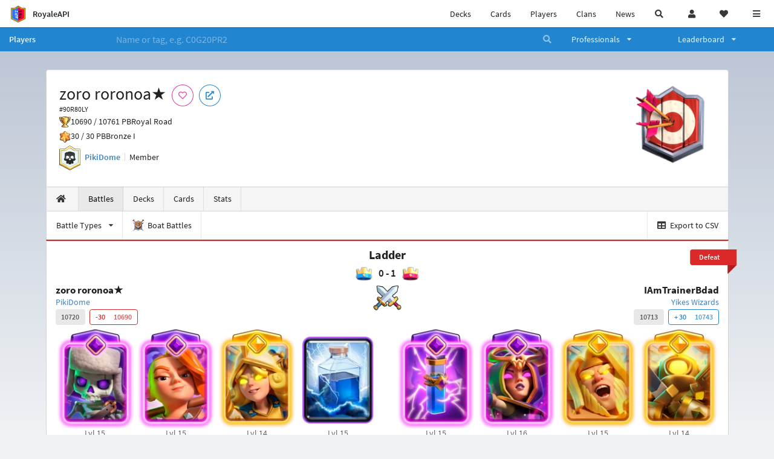

--- FILE ---
content_type: text/html; charset=utf-8
request_url: https://royaleapi.com/player/90R80LY/battles
body_size: 17166
content:

<!DOCTYPE html>
    <html lang="en">

<head>    <meta charset="UTF-8"/>
    <meta name="viewport" content="width=device-width, initial-scale=1"/>
    <title>zoro roronoa★ #90R80LY | Battle Log | Player Profile in Clash Royale - RoyaleAPI</title>

<link rel="apple-touch-icon" sizes="57x57" href="https://royaleapi.com/static/img/favicon2/apple-icon-57x57.png?t=ad39e8ebc">
<link rel="apple-touch-icon" sizes="60x60" href="https://royaleapi.com/static/img/favicon2/apple-icon-60x60.png?t=d6c57df4c">
<link rel="apple-touch-icon" sizes="72x72" href="https://royaleapi.com/static/img/favicon2/apple-icon-72x72.png?t=38d77b57c">
<link rel="apple-touch-icon" sizes="76x76" href="https://royaleapi.com/static/img/favicon2/apple-icon-76x76.png?t=9f254eaac">
<link rel="apple-touch-icon" sizes="114x114" href="https://royaleapi.com/static/img/favicon2/apple-icon-114x114.png?t=6a4b7f8ec">
<link rel="apple-touch-icon" sizes="120x120" href="https://royaleapi.com/static/img/favicon2/apple-icon-120x120.png?t=52854523c">
<link rel="apple-touch-icon" sizes="144x144" href="https://royaleapi.com/static/img/favicon2/apple-icon-144x144.png?t=1a1a1059c">
<link rel="apple-touch-icon" sizes="152x152" href="https://royaleapi.com/static/img/favicon2/apple-icon-152x152.png?t=06ddc337c">
<link rel="apple-touch-icon" sizes="180x180" href="https://royaleapi.com/static/img/favicon2/apple-icon-180x180.png?t=f29fa7edc">
<link rel="icon" type="image/png" sizes="192x192"  href="https://royaleapi.com/static/img/favicon2/android-icon-192x192.png?t=22f051bec">
<link rel="icon" type="image/png" sizes="32x32" href="https://royaleapi.com/static/img/favicon2/favicon-32x32.png?t=928771c9c">
<link rel="icon" type="image/png" sizes="96x96" href="https://royaleapi.com/static/img/favicon2/favicon-96x96.png?t=c1c529c8c">
<link rel="icon" type="image/png" sizes="16x16" href="https://royaleapi.com/static/img/favicon2/favicon-16x16.png?t=bdf872bec">

<meta name="msapplication-TileColor" content="#ffffff">
<meta name="msapplication-TileImage" content="https://royaleapi.com/static/img/favicon2/ms-icon-144x144.png?t=1a1a1059c">
<meta name="theme-color" content="#ffffff">

<link rel="manifest" href="/manifest.json?url=http%3A//royaleapi.com/player/90R80LY/battles">
<link rel="mask-icon" href="https://royaleapi.com/static/img/favicon/safari-pinned-tab.svg?t=c175d491c" color="#5bbad5">
<link rel="shortcut icon" href="https://royaleapi.com/favicon.ico">
<meta name="msapplication-config" content="https://royaleapi.com/static/img/favicon/browserconfig.xml?t=b1e51498c">
<meta name="theme-color" content="#ffffff">
<link rel="preload" href="https://cdn.royaleapi.com/static/fonts/source-sans-pro-v14-latin-regular.woff2" as="font" type="font/woff2" crossorigin>
<link rel="preconnect" href="https://cdn.royaleapi.com" crossorigin>
<link rel="preconnect" href="https://www.google-analytics.com">
<link rel="preconnect" href="https://a.pub.network/" crossorigin />
<link rel="preconnect" href="https://b.pub.network/" crossorigin />
<link rel="preconnect" href="https://c.pub.network/" crossorigin />
<link rel="preconnect" href="https://d.pub.network/" crossorigin />
<link rel="preconnect" href="https://c.amazon-adsystem.com" crossorigin />
<link rel="preconnect" href="https://s.amazon-adsystem.com" crossorigin />
<link rel="preconnect" href="https://secure.quantserve.com/" crossorigin />
<link rel="preconnect" href="https://rules.quantcount.com/" crossorigin />
<link rel="preconnect" href="https://pixel.quantserve.com/" crossorigin />
<link rel="preconnect" href="https://cmp.quantcast.com/" crossorigin />
<link rel="preconnect" href="https://btloader.com/" crossorigin />
<link rel="preconnect" href="https://api.btloader.com/" crossorigin />
<link rel="preconnect" href="https://confiant-integrations.global.ssl.fastly.net" crossorigin />
    <link rel="alternate" href="https://royaleapi.com/player/90R80LY/battles?lang=de" hreflang="de" />
<link rel="alternate" href="https://royaleapi.com/player/90R80LY/battles?lang=en" hreflang="en" />
<link rel="alternate" href="https://royaleapi.com/player/90R80LY/battles?lang=es" hreflang="es" />
<link rel="alternate" href="https://royaleapi.com/player/90R80LY/battles?lang=fr" hreflang="fr" />
<link rel="alternate" href="https://royaleapi.com/player/90R80LY/battles?lang=it" hreflang="it" />
<link rel="alternate" href="https://royaleapi.com/player/90R80LY/battles?lang=ja" hreflang="ja" />
<link rel="alternate" href="https://royaleapi.com/player/90R80LY/battles?lang=ko" hreflang="ko" />
<link rel="alternate" href="https://royaleapi.com/player/90R80LY/battles?lang=nl" hreflang="nl" />
<link rel="alternate" href="https://royaleapi.com/player/90R80LY/battles?lang=pl" hreflang="pl" />
<link rel="alternate" href="https://royaleapi.com/player/90R80LY/battles?lang=pt" hreflang="pt" />
<link rel="alternate" href="https://royaleapi.com/player/90R80LY/battles?lang=ru" hreflang="ru" />
<link rel="alternate" href="https://royaleapi.com/player/90R80LY/battles?lang=vi" hreflang="vi" />
<link rel="alternate" href="https://royaleapi.com/player/90R80LY/battles?lang=zh" hreflang="zh-Hans" />
<link rel="alternate" href="https://royaleapi.com/player/90R80LY/battles?lang=zh_Hant" hreflang="zh-Hant" />
<link rel="canonical" href="https://royaleapi.com/player/90R80LY/battles?lang=en"/>

        <meta name="google" content="notranslate"/>
    <!-- Rich Link Preview -->
    <meta name="title" content="zoro roronoa★ #90R80LY | Battle Log | Player Profile in Clash Royale - RoyaleAPI">
    <meta name="description" content="The definitive source about decks, players and teams in Clash Royale. Explore advanced statistics about decks and cards based on millions of games per week.">
        <meta name="keywords"
              content="Clash Royale, stats, analytics, decks, esports, API, chests, RoyaleAPI, statistics, meta, best, cards, pro">
    <meta property="og:title" content="zoro roronoa★ #90R80LY | Battle Log | Player Profile in Clash Royale - RoyaleAPI">
    <meta property="og:type" content="website">
    <meta property="og:site_name" content="RoyaleAPI">
    <meta property="og:url" content="https://royaleapi.com/player/90R80LY/battles">
    <!-- End: Rich Link Preview -->
        <meta name="twitter:card" content="summary"/>

    <meta name="twitter:site" content="@RoyaleAPI">
    <meta name="twitter:site:id" content="901152315301806080">
    <meta name="twitter:creator" content="@RoyaleAPI">
    <meta name="twitter:creator:id" content="901152315301806080">
    <meta name="twitter:title" content="zoro roronoa★ #90R80LY | Battle Log | Player Profile in Clash Royale - RoyaleAPI">
    <meta name="twitter:description" content="The definitive source about decks, players and teams in Clash Royale. Explore advanced statistics about decks and cards based on millions of games per week.">
    <link rel="search" type="application/opensearchdescription+xml" title="RoyaleAPI" href="/opensearch.xml"/>

                    <meta property="og:image:width" content="256">
    <meta property="og:image:height" content="256">
    <meta property="og:image" content="https://cdns3.royaleapi.com/cdn-cgi/image/w=256,h=256,format=auto/static/img/arenas-fs8/256x256/league4-fs8.png">
    <meta name="twitter:image" content="https://cdns3.royaleapi.com/cdn-cgi/image/w=256,h=256,format=auto/static/img/arenas-fs8/256x256/league4-fs8.png">



        <meta property="og:description" content="The definitive source about decks, players and teams in Clash Royale. Explore advanced statistics about decks and cards based on millions of games per week.">


<script>
    window.dataLayer = window.dataLayer || [];
</script>

<!-- Google Tag Manager -->
<script>(function(w,d,s,l,i){w[l]=w[l]||[];w[l].push({'gtm.start':
new Date().getTime(),event:'gtm.js'});var f=d.getElementsByTagName(s)[0],
j=d.createElement(s),dl=l!='dataLayer'?'&l='+l:'';j.async=true;j.src=
'https://www.googletagmanager.com/gtm.js?id='+i+dl;f.parentNode.insertBefore(j,f);
})(window,document,'script','dataLayer','GTM-TCGM34G');</script>
<!-- End Google Tag Manager -->
    <script>
        window.__royaleapi_t = 1768028508;
        window.__royaleapi_a = 1;
    </script>

        


            <link rel="stylesheet" href="https://a.pub.network/royaleapi-com/cls.css">
            <script data-cfasync="false" type="text/javascript">
                var freestar = freestar || {};
                freestar.queue = freestar.queue || [];
                freestar.config = freestar.config || {};
                freestar.config.enabled_slots = [];
                freestar.initCallback = function () {
                    (freestar.config.enabled_slots.length === 0) ? freestar.initCallbackCalled = false : freestar.newAdSlots(freestar.config.enabled_slots)
                }
            </script>
            <script src="https://a.pub.network/royaleapi-com/pubfig.min.js" data-cfasync="false" async></script>





    <!-- App scripts -->
            <link rel="stylesheet" href="https://cdn.royaleapi.com/static/fomantic-2.8/dist/semantic.min.css?t=b3492b24c">

            <link rel="stylesheet" href="https://cdn.royaleapi.com/static/scss/app.css?t=20264f2dc">

            <link
            rel="stylesheet"
            href="https://cdn.royaleapi.com/static/scss/app_defer.css?t=74a8395ac"
            media="print"
            onload="this.media='all'; this.onload = null"
    >
    <noscript>
        <link rel="stylesheet" href="https://cdn.royaleapi.com/static/scss/app_defer.css?t=74a8395ac">
    </noscript>

                <script data-cfasync="false"  type="text/javascript" src="https://cdn.royaleapi.com/static/jslib/jquery/jquery-3.5.1.min.js?t=c76448a1c" crossorigin="anonymous"></script>

        <script src="https://cdnjs.cloudflare.com/ajax/libs/mobile-detect/1.4.4/mobile-detect.min.js"></script>
                <script data-cfasync="false"  type="text/javascript" src="https://cdn.royaleapi.com/static/fomantic-2.8/dist/semantic.min.js?t=4607d0a7c" crossorigin="anonymous"></script>



</head>
<body class="">
<!-- Google Tag Manager (noscript) -->
<noscript><iframe src="https://www.googletagmanager.com/ns.html?id=GTM-TCGM34G"
height="0" width="0" style="display:none;visibility:hidden"></iframe></noscript>
<!-- End Google Tag Manager (noscript) --><div id="__royaleapi_meta" data-country="US"></div>
<!-- Sidebar -->

<!-- End Sidebar -->

<!-- always on topnav -->
    <div id="top_menu" class="ui borderless fluid menu fixed top">
        <a class="brand item header" href="/">
            <img src="https://cdn.royaleapi.com/static/img/branding/royaleapi-logo-128.png?t=feb800c3c" style="height:2rem; width: 2rem;" alt="RoyaleAPI"/>
            <span class="mobile-hide" style="padding-left:0.7rem;">RoyaleAPI</span>
        </a>
        <div class="right compact menu">
            <a class="mobile-hide nav item" href="/decks">
Decks            </a>
            <a class="mobile-hide nav item" href="/cards/popular?time=7d&mode=grid&cat=Ranked&sort=rating">
Cards            </a>
            <a class="mobile-hide nav item" href="/players">
Players            </a>
            <a class="mobile-hide nav item" href="/clans">
Clans            </a>
            <a class="mobile-hide nav item" href="/blog">
News            </a>
            <!-- Unified search -->
            <div id="search_all_button" class="link item">
                <i class="search icon"></i>
            </div>

            <!-- login -->
    <a id="user_button" class="link item" href="/login">
        <i class="user icon"></i>
    </a>

            <!-- Saved -->
            <div id="top-fave" class="ui dropdown item">
                <i class="heart icon"></i>
                <div id="player_saved_menu" class="menu">
                </div>
            </div>
            <div id="sidebar-toggle" class="link item">
                <i class="content icon"></i>
            </div>
        </div>
    </div>
<div class="pusher">


<div id="global_search_segment" class="ui attached segment global_search hidden">
    <div class="content">
            <form class="ui form global_search" action="/player/search/results" method="get">
        <div class="player_search_container ui fluid search">
            <div class="field" data-name="player">
                <label>Player</label>
                <div class="ui icon large input">
                    <input class="prompt" data-section="player" type="text" name="q" placeholder="Name or tag, e.g. C0G20PR2"/>
                    <i class="search link icon"></i>
                </div>
            </div>
            <div class="results"></div>
        </div>
    </form>

            <form class="ui form global_search" action="/clan" method="get">
        <div class="clan_search_container ui fluid search">
            <div class="field" data-name="clan">
                <label>Clan</label>
                <div class="ui icon large input">
                    <input class="prompt" data-section="clan" type="text" name="q" placeholder="Name or tag, e.g. 9PJ82CRC"/>
                    <i class="search link icon"></i>
                </div>
            </div>
            <div class="results"></div>
        </div>
    </form>

            <form class="ui form global_search" action="/tournament" method="get">
        <div class="tournament_search_container ui fluid search">
            <div class="field" data-name="tournament">
                <label>Tournament</label>
                <div class="ui icon large input">
                    <input class="prompt" data-section="tournament" type="text" name="q" placeholder="Name or tag"/>
                    <i class="search link icon"></i>
                </div>
            </div>
            <div class="results"></div>
        </div>
    </form>

            <form class="ui form global_search" action="/blog/search" method="get">
        <div class="blog_search_container ui fluid search">
            <div class="field" data-name="blog">
                <label>Blog</label>
                <div class="ui icon large input">
                    <input class="prompt" data-section="blog" type="text" name="q" placeholder="Search"/>
                    <i class="search link icon"></i>
                </div>
            </div>
            <div class="results"></div>
        </div>
    </form>

        <button class="ui icon button" id="global_search_close_button">
            <i class="close icon"></i>
        </button>
    </div>
</div>








<div id="topbar">
    <div class="ui attached segment">
        <div class="nav_aux_container">
            <div class="creator_code_segment item">
                <img class="ui mini image floated left margin0" src="https://cdn.royaleapi.com/static/img/ui/creator-code_128-fs8.png?t=a3b3881bc" alt="Creator Code" style="height:1.5rem;width:auto;"/>
                <!--googleoff: all-->Creator Code<!--googleon: all-->
                <strong>RoyaleAPI</strong>
            </div>
            <div class="language_selector_segment item">
<div id="language_sidebar_button" class="link item language_button" style="text-align: right;">
            <i class="us flag"></i>
            English
</div>            </div>

        </div>
        <div class="nav_container main">
            <a class="item" href="/decks/popular">
Decks            </a>
            <a class="item" href="/deck-builder">
Deck Builder            </a>
            <a class="item" href="/cards/popular?time=7d&mode=grid&cat=Ranked&sort=rating">
Cards            </a>
            <a class="item" href="/players">
Players            </a>
            <a class="item" href="/clans">
Clans            </a>
            <a class="item" href="/esports">
Esports            </a>

            <a class="item" href="/blog">
News + Blog            </a>

            <a class="item" href="/strategy">
Strategy            </a>
            <a class="item" href="/tournaments">
Tournaments            </a>


                <a class="item" href="/decks/popular?time=1d&sort=rating&inc=wizard-hero">
        <div class="icon_container icon-card-ev1-legendary" style="background-image:url(https://cdns3.royaleapi.com/cdn-cgi/image/q=80,w=75,h=90,format=auto/static/img/cards/v8-7d088998/wizard-hero.png);"></div>
Decks    </a>
                            <a class="item" href="/blog/season-79-balance-final-january-2026">
        <div class="icon_container " style=""><i class="green balance icon"></i></div>
        Final Balance 
    </a>

                <a class="item" href="/#freebies">
        <div class="icon_container " style=""><i class="blue gift icon"></i></div>
        Free Stuff
    </a>





        </div>


        <h5 class="ui header secondary">
            RoyaleAPI
        </h5>
        <div class="nav_container secondary">
            <a class="item" href="/about">
About Us            </a>
            <a class="item" href="/donate">
Donate            </a>
            <a class="item" href="https://brand.royaleapi.com" target="_blank">
Brand            </a>
            <a class="item" href="https://help.royaleapi.com" target="_blank">
Help            </a>
            <a class="item" href="https://support.royaleapi.com" target="_blank">
Support            </a>
            <a class="item" href="/contact">
Contact Us            </a>
            <a class="item" href="/privacy">Privacy Policy</a>
            <a class="item" href="/tos">Terms of Service</a>
        </div>

        <h5 class="ui header secondary topmargin0">
            Social
        </h5>

        <div class="nav_container secondary">
            <a class="item" href="https://twitter.com/RoyaleAPI">
                <i class="icon icon-royaleapi icon-twitter">        <svg xmlns="http://www.w3.org/2000/svg" width="1em" height="1em" viewBox="0 0 24 24"><path fill="none" stroke="currentColor" stroke-linecap="round" stroke-linejoin="round" stroke-width="1.5" d="m3 21l7.548-7.548M21 3l-7.548 7.548m0 0L8 3H3l7.548 10.452m2.904-2.904L21 21h-5l-5.452-7.548" color="currentColor"/></svg>
</i>
                X (Twitter)
            </a>
            <a class="item" href="https://facebook.com/RoyaleAPI">
                <i class="facebook icon"></i>
                Facebook
            </a>
            <a class="item" href="https://instagram.com/RoyaleAPI">
                <i class="instagram icon"></i>
                Instagram
            </a>
            <a class="item" href="https://www.reddit.com/r/RoyaleAPI/">
                <i class="reddit icon"></i>
                Reddit
            </a>
            <a class="item" href="https://youtube.com/c/RoyaleAPI">
                <i class="youtube icon"></i>
                YouTube
            </a>
            <a class="item" href="https://discord.royaleapi.com">
                <i class="discord icon"></i>
                Discord
            </a>
            <a class="item" href="https://github.com/RoyaleAPI">
                <i class="github icon"></i>
                Github
            </a>
            <a class="item" href="https://www.tiktok.com/@royaleapi1">
                <i class="icon icon-royaleapi">        <svg xmlns="http://www.w3.org/2000/svg" width="1em" height="1em" viewBox="0 0 24 24"><path fill="currentColor" d="M16.6 5.82s.51.5 0 0A4.278 4.278 0 0 1 15.54 3h-3.09v12.4a2.592 2.592 0 0 1-2.59 2.5c-1.42 0-2.6-1.16-2.6-2.6c0-1.72 1.66-3.01 3.37-2.48V9.66c-3.45-.46-6.47 2.22-6.47 5.64c0 3.33 2.76 5.7 5.69 5.7c3.14 0 5.69-2.55 5.69-5.7V9.01a7.35 7.35 0 0 0 4.3 1.38V7.3s-1.88.09-3.24-1.48"/></svg>
</i>
                Tiktok
            </a>
        </div>
    </div>

</div>    <!--googleoff: all-->
    <!--googleon: all-->
        <!--googleoff: all-->
        <div class="ui attached error message margin0 adblock_message hidden">
        </div>
        <!--googleon: all-->


    <!-- Page Contents -->
    <div id="page_content_container">
        <div id="fullpage_screenshot_branding" class="ui attached borderless stackable menu" style="display:none;">
            <div class="ui header item">
                <img class="ui small image" src="https://cdn.royaleapi.com/static/img/branding/royaleapi-logo-128.png?t=feb800c3c"/>
                RoyaleAPI
            </div>
            <div class="item">https://royaleapi.com/player/90R80LY/battles</div>
            <div id="fullpage_screenshot_datetime" class="right item"></div>
        </div>
        <div id="page_content">
    <!-- BG -->
    <div id="player-bg"></div>

    <!-- family menu -->
    <!-- player nav menu -->





<form id="player_search_attached_form" class="ui fluid form" action="/player/search/results" style="margin:0;">
    <div class="ui attached blue inverted menu borderless nav_menu players__nav_menu">
        <a class="header item" href="/players" style="flex:1;">
Players        </a>
        <div class="ui search item mobile-hide" style="flex:5;">
            <div class="ui transparent icon input">
                <input id="player_search_input" name="q" class="prompt" type="text"
                       placeholder="Name or tag, e.g. C0G20PR2">
                <i class="search link inverted icon"></i>
            </div>
        </div>
        <div class="ui dropdown item" style="flex:1;">
            <span>Professionals</span>
            <i class="dropdown icon"></i>
            <div class="menu">
                <a class="item" href="/esports/players">
Players                </a>
                <a class="item" href="/esports/teams">
Teams                </a>
                <a class="item" href="/pro/search">
Search                </a>
            </div>
        </div>
        <div class="ui two column dropdown item" style="flex:1;">
            <span>Leaderboard</span>
            <i class="dropdown icon"></i>
            <div class="menu">
                
    <div class="header header_divider" style="">
        Ladder
    </div>



                <a class="item" href="/players/leaderboard">
Ranked                </a>
                <a class="item" href="/players/leaderboard_history">
Leaderboard History                </a>
                <a class="item" href="/players/trail/170000017">
Merge Tactics                </a>
                <a class="item" href="/players/trail/170000005">
Retro Royale                </a>
                <a class="item" href="/players/2v2">
2v2 League                </a>
                <a class="item" href="/players/goblin/leaderboard">
Goblin                </a>
                
    <div class="header header_divider" style="">
        Challenge
    </div>


                <a class="item" href="/players/gc">
GC - Recent                </a>
                <a class="item" href="/players/12wins-cc">
CC - Recent                </a>
                <a class="item" href="/players/gc_12wins">
GC - Lifetime                </a>
                <a class="item" href="/players/cc_12wins">
CC - Lifetime                </a>
                <a class="item" href="/players/gt/leaderboard">
Global Tournament                </a>

                <a class="item" href="/players/gt/leaderboard/list">
Past GTs                </a>

                
    <div class="header header_divider" style="">
        Earnings
    </div>


                <a class="item" href="/players/earnings/individual">
Individual                </a>
                <a class="item" href="/players/earnings/team">
Team                </a>

                
    <div class="header header_divider" style="">
        Stats
    </div>


                <a class="item" href="/players/level/16">
Tower Level                </a>
                <a class="item" href="/players/cards_won">
Cards Won                </a>
                <a class="item" href="/players/donations">
Donations                </a>
                <a class="item" href="/players/battle_count">
Total Games                </a>
                <a class="item" href="/players/three_crown_wins">
Three-Crown Wins                </a>
                <a class="item" href="/players/emote_score">
BM Score                </a>
                <a class="item" href="/players/stats/card_collection">
Card Collection                </a>
                <a class="item" href="/players/mastery/levels">
Mastery Levels                </a>
                <a class="item" href="/players/mastery/completion">
Mastery Completion                </a>
                <a class="item" href="/players/stats/emote_collection">
Emote Collection                </a>
                <a class="item" href="/players/stats/banner_collection">
Banner Collection                </a>

                
    <div class="header header_divider" style="">
        Social
    </div>


                <a class="item" href="/players/twitter">
                    Twitter
                </a>
                <a class="item" href="/players/youtube">
                    YouTube
                </a>
            </div>
        </div>
    </div>
    <div class="ui error message attached segment" style=" border:none;">
        Please enter a value
    </div>

</form>



    <!-- player player -->







<div class="ui hidden divider mobile-hide"></div>
<div class="ui container sidemargin0">










<style>
    .player_rank {
        position: absolute;
        text-align: center;
        font-weight: 900;
        top: 35%;
        width: 20vw;
        max-width: 10rem;
        padding-left: 1rem;
        padding-right: 1rem;
    }

    .p_header_container {
        display: flex;
        flex-wrap: wrap;
    }

    .p_head_item {
        margin-right: 0.5rem;
    }

    .p_head_item .button {
        margin: 0.2rem;
    }

    @media only screen and (max-width: 767px) {
        .ui.stackable.grid > .column:not(.row) {
            padding: 0.3rem !important;
        }
    }

    .player_aux_info {
        display: flex;
        flex-wrap: wrap;
        align-items: center;
    }

    .player_aux_info > div {
        margin-right: 1rem !important;
        margin-bottom: 0.2rem !important;
    }

    .more_popup_button {
        padding: 0.5rem !important;
        margin-top: 0.3rem !important;
    }
</style>


<div class="ui top attached padded segment player_profile__header_segment" style="margin-top:0">
    
    
    <div style="float:right; text-align:center; width:20vw; max-width:10rem; position:relative;">
        <div class="player_rank" style="z-index:2; color:white; text-shadow:0 2px 6px black;">
            
        </div>
        <div class="player_rank" style="z-index:1; color:black;  -webkit-text-stroke: 2px rgba(0,0,0,0.5);">
            
        </div>
        <img class="ui small image" src="https://cdns3.royaleapi.com/cdn-cgi/image/w=128,h=128,format=auto/static/img/arenas-fs8/128x128/league4-fs8.png?2"
             style="display:inline-block; width:20vw; max-width:10rem;"/>
    </div>


    <div class="p_header_container">
        <div class="p_head_item">
            <h1 class="ui header" style="margin:0; white-space: nowrap;">
                zoro roronoa★


            </h1>
            <h2 class="ui sub header" style="margin:0;">#90R80LY</h2>
        </div>
        <div class="p_head_item mobile-show">
            <div class="ui icon button more_popup_button">
                <i class="horizontal ellipsis icon"></i>
            </div>
            <div class="ui flowing popup transition hidden">
    

        <div class="follow_button ui basic None pink icon circular button button_popup "
             data-action="follow"
             data-content="Follow player"
             data-position="top center"
                        data-category="player"
        data-tag="90R80LY"
        data-name="zoro roronoa★"

        >
            <i class="outline heart icon"></i>
        </div>

<a
        href="clashroyale://playerInfo?id=90R80LY"
        target="_blank"
        class="ui circular icon blue basic button  button_popup"
        data-content="Open in Clash Royale"
        data-position="top center"
>
    <i class="external icon"></i>
</a>            </div>
        </div>
        <div class="p_head_item mobile-hide">
    

        <div class="follow_button ui basic None pink icon circular button button_popup "
             data-action="follow"
             data-content="Follow player"
             data-position="top center"
                        data-category="player"
        data-tag="90R80LY"
        data-name="zoro roronoa★"

        >
            <i class="outline heart icon"></i>
        </div>

<a
        href="clashroyale://playerInfo?id=90R80LY"
        target="_blank"
        class="ui circular icon blue basic button  button_popup"
        data-content="Open in Clash Royale"
        data-position="top center"
>
    <i class="external icon"></i>
</a>        </div>
    </div>

    <div class="player__profile_header_container">

        <!-- Trophies -->




            <div class="league_info_container">
                <div class="item_icon trophy"></div>
                <div class="item">
                    10690 /
                    10761 PB
                </div>
                <div class="item">
                    Royal Road
                </div>
            </div>

            <div class="league_info_container">
                <div class="item_icon trophy-auto-chess">
                </div>
                <div class="item">
                    30 /
                    30 PB
                </div>
                    <div class="item">
                        Bronze I
                    </div>

            </div>


        <!-- labels -->
        <div class="ui hidden divider" style="margin:0;"></div>
        <div class="player_aux_info">
            <div class="ui horizontal divided list">
                    <div class="item clan_badge">
                                <a href="/clan/L9JJRRRG" class="ui image">
            <img class="ui mini image"
                 src="https://cdn.royaleapi.com/static/img/badge/Skull_06.png?t=5f5e9962c"/>
        </a>

                    </div>
                    <div class="ui header item">
                                <a href="/clan/L9JJRRRG">PikiDome</a>
                    </div>
                    <div class="item">
                        Member
                    </div>
            </div>
            <div class="labels">
                





            </div>
        </div>
    </div>
    <!-- follow -->


</div>


<script src="/static/jslib/jquery.fittext.js"></script>
<script>
    $(document).ready(function () {
        const rank = '';
        let fitTextConst = 0.28;
        if (rank.length === 1) {
            fitTextConst = 0.18;
        } else if (rank.length === 2) {
            fitTextConst = 0.2;
        } else if (rank.length === 3) {
            fitTextConst = 0.25;
        } else {
            fitTextConst = 0.27;
        }
        $('.player_rank').fitText(fitTextConst);
        $('.more_popup_button').popup({
            position: 'bottom center',
            on: 'click',
        });
    })

</script>


    <div class="ui lightwash attached menu player_profile__nav battles">
        <a class="item " href="/player/90R80LY/"><i class="home icon"></i></a>
        <a class="item active" href="/player/90R80LY/battles">
Battles        </a>
        <a class="item " href="/player/90R80LY/decks">
Decks        </a>
        <a class="item " href="/player/90R80LY/cards">
Cards        </a>
        <a class="item " href="/player/90R80LY/stats/team">
Stats        </a>
    </div>
    <!-- Battle Filter -->
        <div class="ui attached menu">
                    <div class="ui dropdown item ">
            <span class="text">Battle Types</span>
            <i class="dropdown icon"></i>
            <div class="battle_filter menu">
                <div data-type="all" class="link item active">
All Battles                </div>
                            <div data-type="PvP"
         class="link item">Ladder 1v1: 6</div>
                            <div data-type="touchdown"
         class="link item">Touchdown: 0</div>
            </div>
        </div>


    <!-- CSV export -->
        <!-- Boat battles -->
        <a href="/player/90R80LY/battles/boat" class="item ">
            <img class="ui verytiny image" src="https://cdn.royaleapi.com/static/img/ui/cw-boat-battle.png?t=164b407bc"/>
            <span class="mobile-hide">
Boat Battles            </span>
        </a>

        <a href="/player/90R80LY/battles/csv" id="export_battles_to_csv" class=" ui right item" target="_blank">
            <i class="table icon"></i>
Export to CSV        </a>

        </div>

</div>
        <!-- Battles -->


        <div id="scrolling_battle_container">






<div class="ui container sidemargin0 battle_list_container">

    <!-- Battle Log -->

    <div id="battle_1768156087.0"
         class="ui attached segment red battle battletype-PvP battle_list_battle"
         data-battle-type="PvP"
         data-players-have-rank="0"
         data-timestamp="1768156087.0">
            <div class="battle_header">
        <div class="win_loss item">
                

        </div>
        <div class="result item">
                <h4 class="ui header centered game_mode_header" style="margin-bottom:0;">
        
            Ladder
        
    </h4>
                <div class="result_header">
                    <img class="battle_crown" src="https://cdns3.royaleapi.com/cdn-cgi/image/w=32,h=32/static/img/ui/crown-blue.png"/>
                    0
                    - 1
                    <img class="battle_crown" src="https://cdns3.royaleapi.com/cdn-cgi/image/w=32,h=32/static/img/ui/crown-red.png"/>
                </div>




            <div class="result_battle_icon ">
                <div class="battle_icon_centered_v3"
                     style="background-image:url(https://cdns3.royaleapi.com/cdn-cgi/image/w=128,h=128,format=auto/static/img/ui/battle.png)"
                >



                </div>
                <div class="win_count_title_container">
                    <div class="win_count_title">

                                

                    </div>
                </div>
            </div>

        </div>
        <div class="win_loss item">
                
        <div class="ui right ribbon label red">Defeat</div>

        </div>
    </div>

            <div class="ui horizontal basic segments border0 shadow0 battle-team-segment-container">
                <div class="ui basic segment team-segment"><div class="ui horizontal segments basic-segment team-info-segment">
                <div class="ui basic segment basic-segment">
                    <div style="">
                        <a class="ui header link player_name_header hover_highlight single-line-truncate" href="/player/90R80LY/battles">
                            zoro roronoa★     

                        </a>
                        <div class="sub header single-line-truncate">                                <a class="hover_highlight battle_player_clan" href="/clan/L9JJRRRG">
                                    PikiDome
                                </a><div class="battle_log__player_rank">
                            </div>
                        </div>

                        <div class="trophy_container">
                                <div class="ui label">10720</div>
                                            <div class="ui basic red label">
                -30
                <div class="detail">
                    10690
                </div>
            </div>

                        </div>
                    </div>
                </div>
            </div>
            <div style="height:0.5rem;"></div>



<div class="ui padded grid" id="deck_cannon,electro-spirit,hog-rider,lightning,musketeer-hero,skeletons-ev1,the-log,valkyrie-ev1">
        <div class="deck_card__four_wide">
                <a href="/decks/stats/cannon,electro-spirit,hog-rider,lightning,musketeer-hero,skeletons-ev1,the-log,valkyrie-ev1" >
                <img class="ui image deck_card deck_card_key_skeletons-ev1" alt="Skeletons"
         loading="eager"
         data-card-key="skeletons-ev1"
         src="https://cdns3.royaleapi.com/cdn-cgi/image/w=150,h=180,format=auto/static/img/cards/v8-7d088998/skeletons-ev1.png"
    />

                </a>
                    <div class="ui basic center card-level"><span class="mobile-hide">Lvl </span>15
                    </div>
        </div>
        <div class="deck_card__four_wide">
                <a href="/decks/stats/cannon,electro-spirit,hog-rider,lightning,musketeer-hero,skeletons-ev1,the-log,valkyrie-ev1" >
                <img class="ui image deck_card deck_card_key_valkyrie-ev1" alt="Valkyrie"
         loading="eager"
         data-card-key="valkyrie-ev1"
         src="https://cdns3.royaleapi.com/cdn-cgi/image/w=150,h=180,format=auto/static/img/cards/v8-7d088998/valkyrie-ev1.png"
    />

                </a>
                    <div class="ui basic center card-level"><span class="mobile-hide">Lvl </span>15
                    </div>
        </div>
        <div class="deck_card__four_wide">
                <a href="/decks/stats/cannon,electro-spirit,hog-rider,lightning,musketeer-hero,skeletons-ev1,the-log,valkyrie-ev1" >
                <img class="ui image deck_card deck_card_key_musketeer-hero" alt="Musketeer"
         loading="eager"
         data-card-key="musketeer-hero"
         src="https://cdns3.royaleapi.com/cdn-cgi/image/w=150,h=180,format=auto/static/img/cards/v8-7d088998/musketeer-hero.png"
    />

                </a>
                    <div class="ui basic center card-level"><span class="mobile-hide">Lvl </span>14
                    </div>
        </div>
        <div class="deck_card__four_wide">
                <a href="/decks/stats/cannon,electro-spirit,hog-rider,lightning,musketeer-hero,skeletons-ev1,the-log,valkyrie-ev1" >
                <img class="ui image deck_card deck_card_key_lightning" alt="Lightning"
         loading="eager"
         data-card-key="lightning"
         src="https://cdns3.royaleapi.com/cdn-cgi/image/w=150,h=180,format=auto/static/img/cards/v8-7d088998/lightning.png"
    />

                </a>
                    <div class="ui basic center card-level"><span class="mobile-hide">Lvl </span>15
                    </div>
        </div>
        <div class="deck_card__four_wide">
                <a href="/decks/stats/cannon,electro-spirit,hog-rider,lightning,musketeer-hero,skeletons-ev1,the-log,valkyrie-ev1" >
                <img class="ui image deck_card deck_card_key_cannon" alt="Cannon"
         loading="eager"
         data-card-key="cannon"
         src="https://cdns3.royaleapi.com/cdn-cgi/image/w=150,h=180,format=auto/static/img/cards/v8-7d088998/cannon.png"
    />

                </a>
                    <div class="ui basic center card-level"><span class="mobile-hide">Lvl </span>14
                    </div>
        </div>
        <div class="deck_card__four_wide">
                <a href="/decks/stats/cannon,electro-spirit,hog-rider,lightning,musketeer-hero,skeletons-ev1,the-log,valkyrie-ev1" >
                <img class="ui image deck_card deck_card_key_hog-rider" alt="Hog Rider"
         loading="eager"
         data-card-key="hog-rider"
         src="https://cdns3.royaleapi.com/cdn-cgi/image/w=150,h=180,format=auto/static/img/cards/v8-7d088998/hog-rider.png"
    />

                </a>
                    <div class="ui basic center card-level"><span class="mobile-hide">Lvl </span>16
                    </div>
        </div>
        <div class="deck_card__four_wide">
                <a href="/decks/stats/cannon,electro-spirit,hog-rider,lightning,musketeer-hero,skeletons-ev1,the-log,valkyrie-ev1" >
                <img class="ui image deck_card deck_card_key_electro-spirit" alt="Electro Spirit"
         loading="eager"
         data-card-key="electro-spirit"
         src="https://cdns3.royaleapi.com/cdn-cgi/image/w=150,h=180,format=auto/static/img/cards/v8-7d088998/electro-spirit.png"
    />

                </a>
                    <div class="ui basic center card-level"><span class="mobile-hide">Lvl </span>14
                    </div>
        </div>
        <div class="deck_card__four_wide">
                <a href="/decks/stats/cannon,electro-spirit,hog-rider,lightning,musketeer-hero,skeletons-ev1,the-log,valkyrie-ev1" >
                <img class="ui image deck_card deck_card_key_the-log" alt="The Log"
         loading="eager"
         data-card-key="the-log"
         src="https://cdns3.royaleapi.com/cdn-cgi/image/w=150,h=180,format=auto/static/img/cards/v8-7d088998/the-log.png"
    />

                </a>
                    <div class="ui basic center card-level"><span class="mobile-hide">Lvl </span>15
                    </div>
        </div>
</div>                    <a href="/card/tower-princess">
                        <div class="deck_tower_card__container">
                            <img class="ui image deck_card deck_card_key_tower-princess" alt="Tower Princess" loading="lazy"
                                 src="https://cdns3.royaleapi.com/cdn-cgi/image/w=150,h=180,format=auto/static/img/cards/v8-7d088998/tower-princess.png"
                            />
                            <div class="level">
                                <div>Tower Princess</div>
                                <div>Lvl 15</div>
                            </div>

                        </div>
                    </a>
<div class="battle_stats menu " style="">
    <div class="stats item">
        <div class="item button_popup" data-content="Avg Elixir">
            <div class="icon icon-average-elixir">
                <span>Avg Elixir</span>
            </div>
            <div class="value">
                <span class="name">
Avg Elixir                </span>
                3.1
            </div>
        </div>
        <div class="item button_popup" data-content="4-Card Cycle">
            <div class="icon icon-shortest-cycle">
                <span>Shortest Cycle</span>
            </div>
            <div class="value">
                <span class="name">
4-Card Cycle                </span>
                7.0
            </div>
        </div>

            <div class="mobile-hide item button_popup" data-content="Elixir Leaked">
                <div class="icon icon-elixir-leaked">
                    <span>Elixir Leaked</span>
                </div>
                <div class="value">
                <span class="name">
Elixir Leaked                </span>
                    0
                </div>
            </div>
            <div class="item mobile-hide tablet-hide">
                <div class="value">
                            <span class="hp-popup"
              data-king="7032"
              data-princess0="3914"
              data-princess1="0"
              data-total="10946"
        >
        10946 HP
        </span>

                </div>
            </div>
    </div>
        <div class="right item menu">
                    <div class="follow_button ui    button_popup item mobile-hide"
             data-action="follow"
             data-content="Save deck"
             data-position="top center"
             data-type="battle_stats_deck"
                    data-category="deck"
    data-name="cannon,electro-spirit,hog-rider,lightning,musketeer-hero,skeletons-ev1,the-log,valkyrie-ev1"

        >
            <i class="circular pink heart outline link icon"></i>
        </div>

            <a class="button_popup item" href="https://link.clashroyale.com/en?clashroyale://copyDeck?deck=26000011;26000010;26000014;26000021;28000007;26000084;28000011;27000000&tt=159000000&l=Royals"
               data-content="Copy deck" data-position="top right">
                <i class="circular inverted blue external alternate link icon"></i>
            </a>
    <div class="button_popup qrcode_button mobile-hide item "
         data-qrcode="clashroyale://copyDeck?deck=26000011;26000010;26000014;26000021;28000007;26000084;28000011;27000000&tt=159000000&l=Royals"
         data-content="Copy deck via QR Code" data-position="top right">
        <i class="circular inverted purple qrcode icon"></i>
    </div>


        </div>
</div></div>
                <div class="ui basic segment team-segment"><div class="ui horizontal segments basic-segment team-info-segment">
                <div class="ui basic segment basic-segment">
                    <div style="text-align:right">
                        <a class="ui header link player_name_header hover_highlight single-line-truncate" href="/player/PGQ9VU9P/battles">
                            IAmTrainerBdad     

                        </a>
                        <div class="sub header single-line-truncate">                                <a class="hover_highlight battle_player_clan" href="/clan/GGLULLYQ">
                                    Yikes Wizards
                                </a><div class="battle_log__player_rank">
                            </div>
                        </div>

                        <div class="trophy_container">
                                <div class="ui label">10713</div>
                                            <div class="ui basic blue label">
                + 30
                <div class="detail">
                    10743
                </div>
            </div>

                        </div>
                    </div>
                </div>
            </div>
            <div style="height:0.5rem;"></div>



<div class="ui padded grid" id="deck_cannon,fireball,firecracker,giant-hero,mini-pekka-hero,vines,witch-ev1,zap-ev1">
        <div class="deck_card__four_wide">
                <a href="/decks/stats/cannon,fireball,firecracker,giant-hero,mini-pekka-hero,vines,witch-ev1,zap-ev1" >
                <img class="ui image deck_card deck_card_key_zap-ev1" alt="Zap"
         loading="eager"
         data-card-key="zap-ev1"
         src="https://cdns3.royaleapi.com/cdn-cgi/image/w=150,h=180,format=auto/static/img/cards/v8-7d088998/zap-ev1.png"
    />

                </a>
                    <div class="ui basic center card-level"><span class="mobile-hide">Lvl </span>15
                    </div>
        </div>
        <div class="deck_card__four_wide">
                <a href="/decks/stats/cannon,fireball,firecracker,giant-hero,mini-pekka-hero,vines,witch-ev1,zap-ev1" >
                <img class="ui image deck_card deck_card_key_witch-ev1" alt="Witch"
         loading="eager"
         data-card-key="witch-ev1"
         src="https://cdns3.royaleapi.com/cdn-cgi/image/w=150,h=180,format=auto/static/img/cards/v8-7d088998/witch-ev1.png"
    />

                </a>
                    <div class="ui basic center card-level"><span class="mobile-hide">Lvl </span>16
                    </div>
        </div>
        <div class="deck_card__four_wide">
                <a href="/decks/stats/cannon,fireball,firecracker,giant-hero,mini-pekka-hero,vines,witch-ev1,zap-ev1" >
                <img class="ui image deck_card deck_card_key_giant-hero" alt="Giant"
         loading="eager"
         data-card-key="giant-hero"
         src="https://cdns3.royaleapi.com/cdn-cgi/image/w=150,h=180,format=auto/static/img/cards/v8-7d088998/giant-hero.png"
    />

                </a>
                    <div class="ui basic center card-level"><span class="mobile-hide">Lvl </span>15
                    </div>
        </div>
        <div class="deck_card__four_wide">
                <a href="/decks/stats/cannon,fireball,firecracker,giant-hero,mini-pekka-hero,vines,witch-ev1,zap-ev1" >
                <img class="ui image deck_card deck_card_key_mini-pekka-hero" alt="Mini P.E.K.K.A"
         loading="eager"
         data-card-key="mini-pekka-hero"
         src="https://cdns3.royaleapi.com/cdn-cgi/image/w=150,h=180,format=auto/static/img/cards/v8-7d088998/mini-pekka-hero.png"
    />

                </a>
                    <div class="ui basic center card-level"><span class="mobile-hide">Lvl </span>14
                    </div>
        </div>
        <div class="deck_card__four_wide">
                <a href="/decks/stats/cannon,fireball,firecracker,giant-hero,mini-pekka-hero,vines,witch-ev1,zap-ev1" >
                <img class="ui image deck_card deck_card_key_cannon" alt="Cannon"
         loading="eager"
         data-card-key="cannon"
         src="https://cdns3.royaleapi.com/cdn-cgi/image/w=150,h=180,format=auto/static/img/cards/v8-7d088998/cannon.png"
    />

                </a>
                    <div class="ui basic center card-level"><span class="mobile-hide">Lvl </span>15
                    </div>
        </div>
        <div class="deck_card__four_wide">
                <a href="/decks/stats/cannon,fireball,firecracker,giant-hero,mini-pekka-hero,vines,witch-ev1,zap-ev1" >
                <img class="ui image deck_card deck_card_key_fireball" alt="Fireball"
         loading="eager"
         data-card-key="fireball"
         src="https://cdns3.royaleapi.com/cdn-cgi/image/w=150,h=180,format=auto/static/img/cards/v8-7d088998/fireball.png"
    />

                </a>
                    <div class="ui basic center card-level"><span class="mobile-hide">Lvl </span>15
                    </div>
        </div>
        <div class="deck_card__four_wide">
                <a href="/decks/stats/cannon,fireball,firecracker,giant-hero,mini-pekka-hero,vines,witch-ev1,zap-ev1" >
                <img class="ui image deck_card deck_card_key_vines" alt="Vines"
         loading="eager"
         data-card-key="vines"
         src="https://cdns3.royaleapi.com/cdn-cgi/image/w=150,h=180,format=auto/static/img/cards/v8-7d088998/vines.png"
    />

                </a>
                    <div class="ui basic center card-level"><span class="mobile-hide">Lvl </span>15
                    </div>
        </div>
        <div class="deck_card__four_wide">
                <a href="/decks/stats/cannon,fireball,firecracker,giant-hero,mini-pekka-hero,vines,witch-ev1,zap-ev1" >
                <img class="ui image deck_card deck_card_key_firecracker" alt="Firecracker"
         loading="eager"
         data-card-key="firecracker"
         src="https://cdns3.royaleapi.com/cdn-cgi/image/w=150,h=180,format=auto/static/img/cards/v8-7d088998/firecracker.png"
    />

                </a>
                    <div class="ui basic center card-level"><span class="mobile-hide">Lvl </span>16
                    </div>
        </div>
</div>                    <a href="/card/tower-princess">
                        <div class="deck_tower_card__container">
                            <img class="ui image deck_card deck_card_key_tower-princess" alt="Tower Princess" loading="lazy"
                                 src="https://cdns3.royaleapi.com/cdn-cgi/image/w=150,h=180,format=auto/static/img/cards/v8-7d088998/tower-princess.png"
                            />
                            <div class="level">
                                <div>Tower Princess</div>
                                <div>Lvl 15</div>
                            </div>

                        </div>
                    </a>
<div class="battle_stats menu " style="">
    <div class="stats item">
        <div class="item button_popup" data-content="Avg Elixir">
            <div class="icon icon-average-elixir">
                <span>Avg Elixir</span>
            </div>
            <div class="value">
                <span class="name">
Avg Elixir                </span>
                3.6
            </div>
        </div>
        <div class="item button_popup" data-content="4-Card Cycle">
            <div class="icon icon-shortest-cycle">
                <span>Shortest Cycle</span>
            </div>
            <div class="value">
                <span class="name">
4-Card Cycle                </span>
                11.0
            </div>
        </div>

            <div class="mobile-hide item button_popup" data-content="Elixir Leaked">
                <div class="icon icon-elixir-leaked">
                    <span>Elixir Leaked</span>
                </div>
                <div class="value">
                <span class="name">
Elixir Leaked                </span>
                    0.11
                </div>
            </div>
            <div class="item mobile-hide tablet-hide">
                <div class="value">
                            <span class="hp-popup"
              data-king="7032"
              data-princess0="4424"
              data-princess1="1731"
              data-total="13187"
        >
        13187 HP
        </span>

                </div>
            </div>
    </div>
        <div class="right item menu">
                    <div class="follow_button ui    button_popup item mobile-hide"
             data-action="follow"
             data-content="Save deck"
             data-position="top center"
             data-type="battle_stats_deck"
                    data-category="deck"
    data-name="cannon,fireball,firecracker,giant-hero,mini-pekka-hero,vines,witch-ev1,zap-ev1"

        >
            <i class="circular pink heart outline link icon"></i>
        </div>

            <a class="button_popup item" href="https://link.clashroyale.com/en?clashroyale://copyDeck?deck=26000007;28000008;26000018;26000003;26000064;28000000;28000026;27000000&tt=159000000&l=Royals"
               data-content="Copy deck" data-position="top right">
                <i class="circular inverted blue external alternate link icon"></i>
            </a>
    <div class="button_popup qrcode_button mobile-hide item "
         data-qrcode="clashroyale://copyDeck?deck=26000007;28000008;26000018;26000003;26000064;28000000;28000026;27000000&tt=159000000&l=Royals"
         data-content="Copy deck via QR Code" data-position="top right">
        <i class="circular inverted purple qrcode icon"></i>
    </div>


        </div>
</div></div>
            </div>
        <div class="ui text fluid menu battle_bottom_menu ">
            <div class="item i18n_duration_short battle-timestamp-popup" data-content="2026-01-11 18:28:07 UTC">
                12m 54s
            </div>

            <div class="item battle_level_diff">
                &Delta; Lvl:
                -0.38
            </div>
            <div class="item mobile-show">
                    <span class="hp-both-popup"
          data-team-king="7032"
          data-team-princess0="3914"
          data-team-princess1="0"
          data-team-total="10946"
          data-oppo-king="7032"
          data-oppo-princess0="4424"
          data-oppo-princess1="1731"
          data-oppo-total="13187"
    >
        HP
    </span>


            </div>

            <div class="right menu">
                        <div class="right item">
                                <button class="ui green circular icon button button_popup matchup_button"
            data-content="Matchup" data-position="top right"
            data-team-deck="cannon,electro-spirit,hog-rider,lightning,musketeer-hero,skeletons-ev1,the-log,valkyrie-ev1"
            data-opponent-deck="cannon,fireball,firecracker,giant-hero,mini-pekka-hero,vines,witch-ev1,zap-ev1"
            data-players="1v1"
            data-div="matchup-1768156087"
            data-div-v2="matchup-v2-1768156087"
            data-index="1768156087"
            data-team-tags="90R80LY"
            data-opponent-tags="PGQ9VU9P"
            data-game-mode-id="72000006"
    >
        <i class="percent icon"></i>
    </button>

                        </div>

                    <div class="right item">
                        <button class="ui orange circular icon button button_popup replay_button"
                                data-content="Replay" data-position="top right"
                                data-replay="02CPU9R9VPRG"
                                data-div="replay-1768156087"
                                data-index="1768156087"
                                data-team-tags="90R80LY"
                                data-opponent-tags="PGQ9VU9P"
                                data-draft="0"
                                data-team-crowns="0"
                                data-opponent-crowns="1"
                        >
                            <i class="history icon"></i>
                        </button>
                    </div>
                    <div class="right item mobile-hide">
                        <button class="ui blue circular icon button button_popup overlay_button"
                                data-content="Overlay" data-position="top right"
                                data-replay="02CPU9R9VPRG"
                                data-team-tags="90R80LY"
                                data-opponent-tags="PGQ9VU9P"
                                data-team-crowns="0"
                                data-opponent-crowns="1"
                        >
                            <i class="window maximize icon"></i>
                        </button>
                    </div>
                    <div class="right item">
                        <button class="ui pink circular icon button button_popup emote_button"
                                data-content="Emote Log" data-position="top right"
                                data-replay="02CPU9R9VPRG"
                                data-div="emote-1768156087"
                                data-index="1768156087"
                                data-team-tags="90R80LY"
                                data-opponent-tags="PGQ9VU9P"
                                data-draft="0"
                                data-team-crowns="0"
                                data-opponent-crowns="1"
                        >
                            <i class="comment icon"></i>
                        </button>
                    </div>
            </div>
        </div>
        <div class="deck_matchup" id="matchup-1768156087"></div>
        <div class="deck_matchup_v2" id="matchup-v2-1768156087"></div>
        <div class="deck_replay" id="replay-1768156087"></div>
        <div class="deck_emote" id="emote-1768156087"></div>
    </div>



    <div id="battle_1768155186.0"
         class="ui attached segment blue battle battletype-PvP battle_list_battle"
         data-battle-type="PvP"
         data-players-have-rank="0"
         data-timestamp="1768155186.0">
            <div class="battle_header">
        <div class="win_loss item">
                
        <div class="ui left ribbon label blue">Victory</div>

        </div>
        <div class="result item">
                <h4 class="ui header centered game_mode_header" style="margin-bottom:0;">
        
            Ladder
        
    </h4>
                <div class="result_header">
                    <img class="battle_crown" src="https://cdns3.royaleapi.com/cdn-cgi/image/w=32,h=32/static/img/ui/crown-blue.png"/>
                    1
                    - 0
                    <img class="battle_crown" src="https://cdns3.royaleapi.com/cdn-cgi/image/w=32,h=32/static/img/ui/crown-red.png"/>
                </div>




            <div class="result_battle_icon ">
                <div class="battle_icon_centered_v3"
                     style="background-image:url(https://cdns3.royaleapi.com/cdn-cgi/image/w=128,h=128,format=auto/static/img/ui/battle.png)"
                >



                </div>
                <div class="win_count_title_container">
                    <div class="win_count_title">

                                

                    </div>
                </div>
            </div>

        </div>
        <div class="win_loss item">
                

        </div>
    </div>

            <div class="ui horizontal basic segments border0 shadow0 battle-team-segment-container">
                <div class="ui basic segment team-segment"><div class="ui horizontal segments basic-segment team-info-segment">
                <div class="ui basic segment basic-segment">
                    <div style="">
                        <a class="ui header link player_name_header hover_highlight single-line-truncate" href="/player/90R80LY/battles">
                            zoro roronoa★     

                        </a>
                        <div class="sub header single-line-truncate">                                <a class="hover_highlight battle_player_clan" href="/clan/L9JJRRRG">
                                    PikiDome
                                </a><div class="battle_log__player_rank">
                            </div>
                        </div>

                        <div class="trophy_container">
                                <div class="ui label">10690</div>
                                            <div class="ui basic blue label">
                + 30
                <div class="detail">
                    10720
                </div>
            </div>

                        </div>
                    </div>
                </div>
            </div>
            <div style="height:0.5rem;"></div>



<div class="ui padded grid" id="deck_cannon,electro-spirit,hog-rider,lightning,musketeer-hero,skeletons-ev1,the-log,valkyrie-ev1">
        <div class="deck_card__four_wide">
                <a href="/decks/stats/cannon,electro-spirit,hog-rider,lightning,musketeer-hero,skeletons-ev1,the-log,valkyrie-ev1" >
                <img class="ui image deck_card deck_card_key_skeletons-ev1" alt="Skeletons"
         loading="eager"
         data-card-key="skeletons-ev1"
         src="https://cdns3.royaleapi.com/cdn-cgi/image/w=150,h=180,format=auto/static/img/cards/v8-7d088998/skeletons-ev1.png"
    />

                </a>
                    <div class="ui basic center card-level"><span class="mobile-hide">Lvl </span>15
                    </div>
        </div>
        <div class="deck_card__four_wide">
                <a href="/decks/stats/cannon,electro-spirit,hog-rider,lightning,musketeer-hero,skeletons-ev1,the-log,valkyrie-ev1" >
                <img class="ui image deck_card deck_card_key_valkyrie-ev1" alt="Valkyrie"
         loading="eager"
         data-card-key="valkyrie-ev1"
         src="https://cdns3.royaleapi.com/cdn-cgi/image/w=150,h=180,format=auto/static/img/cards/v8-7d088998/valkyrie-ev1.png"
    />

                </a>
                    <div class="ui basic center card-level"><span class="mobile-hide">Lvl </span>15
                    </div>
        </div>
        <div class="deck_card__four_wide">
                <a href="/decks/stats/cannon,electro-spirit,hog-rider,lightning,musketeer-hero,skeletons-ev1,the-log,valkyrie-ev1" >
                <img class="ui image deck_card deck_card_key_musketeer-hero" alt="Musketeer"
         loading="eager"
         data-card-key="musketeer-hero"
         src="https://cdns3.royaleapi.com/cdn-cgi/image/w=150,h=180,format=auto/static/img/cards/v8-7d088998/musketeer-hero.png"
    />

                </a>
                    <div class="ui basic center card-level"><span class="mobile-hide">Lvl </span>14
                    </div>
        </div>
        <div class="deck_card__four_wide">
                <a href="/decks/stats/cannon,electro-spirit,hog-rider,lightning,musketeer-hero,skeletons-ev1,the-log,valkyrie-ev1" >
                <img class="ui image deck_card deck_card_key_lightning" alt="Lightning"
         loading="eager"
         data-card-key="lightning"
         src="https://cdns3.royaleapi.com/cdn-cgi/image/w=150,h=180,format=auto/static/img/cards/v8-7d088998/lightning.png"
    />

                </a>
                    <div class="ui basic center card-level"><span class="mobile-hide">Lvl </span>15
                    </div>
        </div>
        <div class="deck_card__four_wide">
                <a href="/decks/stats/cannon,electro-spirit,hog-rider,lightning,musketeer-hero,skeletons-ev1,the-log,valkyrie-ev1" >
                <img class="ui image deck_card deck_card_key_cannon" alt="Cannon"
         loading="eager"
         data-card-key="cannon"
         src="https://cdns3.royaleapi.com/cdn-cgi/image/w=150,h=180,format=auto/static/img/cards/v8-7d088998/cannon.png"
    />

                </a>
                    <div class="ui basic center card-level"><span class="mobile-hide">Lvl </span>14
                    </div>
        </div>
        <div class="deck_card__four_wide">
                <a href="/decks/stats/cannon,electro-spirit,hog-rider,lightning,musketeer-hero,skeletons-ev1,the-log,valkyrie-ev1" >
                <img class="ui image deck_card deck_card_key_hog-rider" alt="Hog Rider"
         loading="eager"
         data-card-key="hog-rider"
         src="https://cdns3.royaleapi.com/cdn-cgi/image/w=150,h=180,format=auto/static/img/cards/v8-7d088998/hog-rider.png"
    />

                </a>
                    <div class="ui basic center card-level"><span class="mobile-hide">Lvl </span>16
                    </div>
        </div>
        <div class="deck_card__four_wide">
                <a href="/decks/stats/cannon,electro-spirit,hog-rider,lightning,musketeer-hero,skeletons-ev1,the-log,valkyrie-ev1" >
                <img class="ui image deck_card deck_card_key_electro-spirit" alt="Electro Spirit"
         loading="eager"
         data-card-key="electro-spirit"
         src="https://cdns3.royaleapi.com/cdn-cgi/image/w=150,h=180,format=auto/static/img/cards/v8-7d088998/electro-spirit.png"
    />

                </a>
                    <div class="ui basic center card-level"><span class="mobile-hide">Lvl </span>14
                    </div>
        </div>
        <div class="deck_card__four_wide">
                <a href="/decks/stats/cannon,electro-spirit,hog-rider,lightning,musketeer-hero,skeletons-ev1,the-log,valkyrie-ev1" >
                <img class="ui image deck_card deck_card_key_the-log" alt="The Log"
         loading="eager"
         data-card-key="the-log"
         src="https://cdns3.royaleapi.com/cdn-cgi/image/w=150,h=180,format=auto/static/img/cards/v8-7d088998/the-log.png"
    />

                </a>
                    <div class="ui basic center card-level"><span class="mobile-hide">Lvl </span>15
                    </div>
        </div>
</div>                    <a href="/card/tower-princess">
                        <div class="deck_tower_card__container">
                            <img class="ui image deck_card deck_card_key_tower-princess" alt="Tower Princess" loading="lazy"
                                 src="https://cdns3.royaleapi.com/cdn-cgi/image/w=150,h=180,format=auto/static/img/cards/v8-7d088998/tower-princess.png"
                            />
                            <div class="level">
                                <div>Tower Princess</div>
                                <div>Lvl 15</div>
                            </div>

                        </div>
                    </a>
<div class="battle_stats menu " style="">
    <div class="stats item">
        <div class="item button_popup" data-content="Avg Elixir">
            <div class="icon icon-average-elixir">
                <span>Avg Elixir</span>
            </div>
            <div class="value">
                <span class="name">
Avg Elixir                </span>
                3.1
            </div>
        </div>
        <div class="item button_popup" data-content="4-Card Cycle">
            <div class="icon icon-shortest-cycle">
                <span>Shortest Cycle</span>
            </div>
            <div class="value">
                <span class="name">
4-Card Cycle                </span>
                7.0
            </div>
        </div>

            <div class="mobile-hide item button_popup" data-content="Elixir Leaked">
                <div class="icon icon-elixir-leaked">
                    <span>Elixir Leaked</span>
                </div>
                <div class="value">
                <span class="name">
Elixir Leaked                </span>
                    1.82
                </div>
            </div>
            <div class="item mobile-hide tablet-hide">
                <div class="value">
                            <span class="hp-popup"
              data-king="6972"
              data-princess0="411"
              data-princess1="4322"
              data-total="11705"
        >
        11705 HP
        </span>

                </div>
            </div>
    </div>
        <div class="right item menu">
                    <div class="follow_button ui    button_popup item mobile-hide"
             data-action="follow"
             data-content="Save deck"
             data-position="top center"
             data-type="battle_stats_deck"
                    data-category="deck"
    data-name="cannon,electro-spirit,hog-rider,lightning,musketeer-hero,skeletons-ev1,the-log,valkyrie-ev1"

        >
            <i class="circular pink heart outline link icon"></i>
        </div>

            <a class="button_popup item" href="https://link.clashroyale.com/en?clashroyale://copyDeck?deck=26000011;26000010;26000014;26000021;28000007;26000084;28000011;27000000&tt=159000000&l=Royals"
               data-content="Copy deck" data-position="top right">
                <i class="circular inverted blue external alternate link icon"></i>
            </a>
    <div class="button_popup qrcode_button mobile-hide item "
         data-qrcode="clashroyale://copyDeck?deck=26000011;26000010;26000014;26000021;28000007;26000084;28000011;27000000&tt=159000000&l=Royals"
         data-content="Copy deck via QR Code" data-position="top right">
        <i class="circular inverted purple qrcode icon"></i>
    </div>


        </div>
</div></div>
                <div class="ui basic segment team-segment"><div class="ui horizontal segments basic-segment team-info-segment">
                <div class="ui basic segment basic-segment">
                    <div style="text-align:right">
                        <a class="ui header link player_name_header hover_highlight single-line-truncate" href="/player/GY8C0RCC8/battles">
                            ☆Cruzito☆     

                        </a>
                        <div class="sub header single-line-truncate"><span class="no_clan">No Clan</span><div class="battle_log__player_rank">
                            </div>
                        </div>

                        <div class="trophy_container">
                                <div class="ui label">10691</div>
                                            <div class="ui basic red label">
                -30
                <div class="detail">
                    10661
                </div>
            </div>

                        </div>
                    </div>
                </div>
            </div>
            <div style="height:0.5rem;"></div>



<div class="ui padded grid" id="deck_electro-wizard,fireball,firecracker-ev1,hog-rider,ice-spirit,knight-hero,mega-knight-ev1,wizard">
        <div class="deck_card__four_wide">
                <a href="/decks/stats/electro-wizard,fireball,firecracker-ev1,hog-rider,ice-spirit,knight-hero,mega-knight-ev1,wizard" >
                <img class="ui image deck_card deck_card_key_mega-knight-ev1" alt="Mega Knight"
         loading="eager"
         data-card-key="mega-knight-ev1"
         src="https://cdns3.royaleapi.com/cdn-cgi/image/w=150,h=180,format=auto/static/img/cards/v8-7d088998/mega-knight-ev1.png"
    />

                </a>
                    <div class="ui basic center card-level"><span class="mobile-hide">Lvl </span>16
                    </div>
        </div>
        <div class="deck_card__four_wide">
                <a href="/decks/stats/electro-wizard,fireball,firecracker-ev1,hog-rider,ice-spirit,knight-hero,mega-knight-ev1,wizard" >
                <img class="ui image deck_card deck_card_key_firecracker-ev1" alt="Firecracker"
         loading="eager"
         data-card-key="firecracker-ev1"
         src="https://cdns3.royaleapi.com/cdn-cgi/image/w=150,h=180,format=auto/static/img/cards/v8-7d088998/firecracker-ev1.png"
    />

                </a>
                    <div class="ui basic center card-level"><span class="mobile-hide">Lvl </span>16
                    </div>
        </div>
        <div class="deck_card__four_wide">
                <a href="/decks/stats/electro-wizard,fireball,firecracker-ev1,hog-rider,ice-spirit,knight-hero,mega-knight-ev1,wizard" >
                <img class="ui image deck_card deck_card_key_knight-hero" alt="Knight"
         loading="eager"
         data-card-key="knight-hero"
         src="https://cdns3.royaleapi.com/cdn-cgi/image/w=150,h=180,format=auto/static/img/cards/v8-7d088998/knight-hero.png"
    />

                </a>
                    <div class="ui basic center card-level"><span class="mobile-hide">Lvl </span>16
                    </div>
        </div>
        <div class="deck_card__four_wide">
                <a href="/decks/stats/electro-wizard,fireball,firecracker-ev1,hog-rider,ice-spirit,knight-hero,mega-knight-ev1,wizard" >
                <img class="ui image deck_card deck_card_key_wizard" alt="Wizard"
         loading="eager"
         data-card-key="wizard"
         src="https://cdns3.royaleapi.com/cdn-cgi/image/w=150,h=180,format=auto/static/img/cards/v8-7d088998/wizard.png"
    />

                </a>
                    <div class="ui basic center card-level"><span class="mobile-hide">Lvl </span>16
                    </div>
        </div>
        <div class="deck_card__four_wide">
                <a href="/decks/stats/electro-wizard,fireball,firecracker-ev1,hog-rider,ice-spirit,knight-hero,mega-knight-ev1,wizard" >
                <img class="ui image deck_card deck_card_key_fireball" alt="Fireball"
         loading="eager"
         data-card-key="fireball"
         src="https://cdns3.royaleapi.com/cdn-cgi/image/w=150,h=180,format=auto/static/img/cards/v8-7d088998/fireball.png"
    />

                </a>
                    <div class="ui basic center card-level"><span class="mobile-hide">Lvl </span>15
                    </div>
        </div>
        <div class="deck_card__four_wide">
                <a href="/decks/stats/electro-wizard,fireball,firecracker-ev1,hog-rider,ice-spirit,knight-hero,mega-knight-ev1,wizard" >
                <img class="ui image deck_card deck_card_key_ice-spirit" alt="Ice Spirit"
         loading="eager"
         data-card-key="ice-spirit"
         src="https://cdns3.royaleapi.com/cdn-cgi/image/w=150,h=180,format=auto/static/img/cards/v8-7d088998/ice-spirit.png"
    />

                </a>
                    <div class="ui basic center card-level"><span class="mobile-hide">Lvl </span>15
                    </div>
        </div>
        <div class="deck_card__four_wide">
                <a href="/decks/stats/electro-wizard,fireball,firecracker-ev1,hog-rider,ice-spirit,knight-hero,mega-knight-ev1,wizard" >
                <img class="ui image deck_card deck_card_key_electro-wizard" alt="Electro Wizard"
         loading="eager"
         data-card-key="electro-wizard"
         src="https://cdns3.royaleapi.com/cdn-cgi/image/w=150,h=180,format=auto/static/img/cards/v8-7d088998/electro-wizard.png"
    />

                </a>
                    <div class="ui basic center card-level"><span class="mobile-hide">Lvl </span>15
                    </div>
        </div>
        <div class="deck_card__four_wide">
                <a href="/decks/stats/electro-wizard,fireball,firecracker-ev1,hog-rider,ice-spirit,knight-hero,mega-knight-ev1,wizard" >
                <img class="ui image deck_card deck_card_key_hog-rider" alt="Hog Rider"
         loading="eager"
         data-card-key="hog-rider"
         src="https://cdns3.royaleapi.com/cdn-cgi/image/w=150,h=180,format=auto/static/img/cards/v8-7d088998/hog-rider.png"
    />

                </a>
                    <div class="ui basic center card-level"><span class="mobile-hide">Lvl </span>15
                    </div>
        </div>
</div>                    <a href="/card/dagger-duchess">
                        <div class="deck_tower_card__container">
                            <img class="ui image deck_card deck_card_key_dagger-duchess" alt="Dagger Duchess" loading="lazy"
                                 src="https://cdns3.royaleapi.com/cdn-cgi/image/w=150,h=180,format=auto/static/img/cards/v8-7d088998/dagger-duchess.png"
                            />
                            <div class="level">
                                <div>Dagger Duchess</div>
                                <div>Lvl 15</div>
                            </div>

                        </div>
                    </a>
<div class="battle_stats menu " style="">
    <div class="stats item">
        <div class="item button_popup" data-content="Avg Elixir">
            <div class="icon icon-average-elixir">
                <span>Avg Elixir</span>
            </div>
            <div class="value">
                <span class="name">
Avg Elixir                </span>
                3.9
            </div>
        </div>
        <div class="item button_popup" data-content="4-Card Cycle">
            <div class="icon icon-shortest-cycle">
                <span>Shortest Cycle</span>
            </div>
            <div class="value">
                <span class="name">
4-Card Cycle                </span>
                11.0
            </div>
        </div>

            <div class="mobile-hide item button_popup" data-content="Elixir Leaked">
                <div class="icon icon-elixir-leaked">
                    <span>Elixir Leaked</span>
                </div>
                <div class="value">
                <span class="name">
Elixir Leaked                </span>
                    6.44
                </div>
            </div>
            <div class="item mobile-hide tablet-hide">
                <div class="value">
                            <span class="hp-popup"
              data-king="7032"
              data-princess0="4013"
              data-princess1="0"
              data-total="11045"
        >
        11045 HP
        </span>

                </div>
            </div>
    </div>
        <div class="right item menu">
                    <div class="follow_button ui    button_popup item mobile-hide"
             data-action="follow"
             data-content="Save deck"
             data-position="top center"
             data-type="battle_stats_deck"
                    data-category="deck"
    data-name="electro-wizard,fireball,firecracker-ev1,hog-rider,ice-spirit,knight-hero,mega-knight-ev1,wizard"

        >
            <i class="circular pink heart outline link icon"></i>
        </div>

            <a class="button_popup item" href="https://link.clashroyale.com/en?clashroyale://copyDeck?deck=26000064;26000055;26000000;26000021;26000017;28000000;26000042;26000030&tt=159000002&l=Royals"
               data-content="Copy deck" data-position="top right">
                <i class="circular inverted blue external alternate link icon"></i>
            </a>
    <div class="button_popup qrcode_button mobile-hide item "
         data-qrcode="clashroyale://copyDeck?deck=26000064;26000055;26000000;26000021;26000017;28000000;26000042;26000030&tt=159000002&l=Royals"
         data-content="Copy deck via QR Code" data-position="top right">
        <i class="circular inverted purple qrcode icon"></i>
    </div>


        </div>
</div></div>
            </div>
        <div class="ui text fluid menu battle_bottom_menu ">
            <div class="item i18n_duration_short battle-timestamp-popup" data-content="2026-01-11 18:13:06 UTC">
                27m 55s
            </div>

            <div class="item battle_level_diff">
                &Delta; Lvl:
                -0.75
            </div>
            <div class="item mobile-show">
                    <span class="hp-both-popup"
          data-team-king="6972"
          data-team-princess0="411"
          data-team-princess1="4322"
          data-team-total="11705"
          data-oppo-king="7032"
          data-oppo-princess0="4013"
          data-oppo-princess1="0"
          data-oppo-total="11045"
    >
        HP
    </span>


            </div>

            <div class="right menu">
                        <div class="right item">
                                <button class="ui green circular icon button button_popup matchup_button"
            data-content="Matchup" data-position="top right"
            data-team-deck="cannon,electro-spirit,hog-rider,lightning,musketeer-hero,skeletons-ev1,the-log,valkyrie-ev1"
            data-opponent-deck="electro-wizard,fireball,firecracker-ev1,hog-rider,ice-spirit,knight-hero,mega-knight-ev1,wizard"
            data-players="1v1"
            data-div="matchup-1768155186"
            data-div-v2="matchup-v2-1768155186"
            data-index="1768155186"
            data-team-tags="90R80LY"
            data-opponent-tags="GY8C0RCC8"
            data-game-mode-id="72000006"
    >
        <i class="percent icon"></i>
    </button>

                        </div>

                    <div class="right item">
                        <button class="ui orange circular icon button button_popup replay_button"
                                data-content="Replay" data-position="top right"
                                data-replay="08PPU20LU88Y"
                                data-div="replay-1768155186"
                                data-index="1768155186"
                                data-team-tags="90R80LY"
                                data-opponent-tags="GY8C0RCC8"
                                data-draft="0"
                                data-team-crowns="1"
                                data-opponent-crowns="0"
                        >
                            <i class="history icon"></i>
                        </button>
                    </div>
                    <div class="right item mobile-hide">
                        <button class="ui blue circular icon button button_popup overlay_button"
                                data-content="Overlay" data-position="top right"
                                data-replay="08PPU20LU88Y"
                                data-team-tags="90R80LY"
                                data-opponent-tags="GY8C0RCC8"
                                data-team-crowns="1"
                                data-opponent-crowns="0"
                        >
                            <i class="window maximize icon"></i>
                        </button>
                    </div>
                    <div class="right item">
                        <button class="ui pink circular icon button button_popup emote_button"
                                data-content="Emote Log" data-position="top right"
                                data-replay="08PPU20LU88Y"
                                data-div="emote-1768155186"
                                data-index="1768155186"
                                data-team-tags="90R80LY"
                                data-opponent-tags="GY8C0RCC8"
                                data-draft="0"
                                data-team-crowns="1"
                                data-opponent-crowns="0"
                        >
                            <i class="comment icon"></i>
                        </button>
                    </div>
            </div>
        </div>
        <div class="deck_matchup" id="matchup-1768155186"></div>
        <div class="deck_matchup_v2" id="matchup-v2-1768155186"></div>
        <div class="deck_replay" id="replay-1768155186"></div>
        <div class="deck_emote" id="emote-1768155186"></div>
    </div>



    <div id="battle_1768154951.0"
         class="ui attached segment blue battle battletype-PvP battle_list_battle"
         data-battle-type="PvP"
         data-players-have-rank="0"
         data-timestamp="1768154951.0">
            <div class="battle_header">
        <div class="win_loss item">
                
        <div class="ui left ribbon label blue">Victory</div>

        </div>
        <div class="result item">
                <h4 class="ui header centered game_mode_header" style="margin-bottom:0;">
        
            Ladder
        
    </h4>
                <div class="result_header">
                    <img class="battle_crown" src="https://cdns3.royaleapi.com/cdn-cgi/image/w=32,h=32/static/img/ui/crown-blue.png"/>
                    1
                    - 0
                    <img class="battle_crown" src="https://cdns3.royaleapi.com/cdn-cgi/image/w=32,h=32/static/img/ui/crown-red.png"/>
                </div>




            <div class="result_battle_icon ">
                <div class="battle_icon_centered_v3"
                     style="background-image:url(https://cdns3.royaleapi.com/cdn-cgi/image/w=128,h=128,format=auto/static/img/ui/battle.png)"
                >



                </div>
                <div class="win_count_title_container">
                    <div class="win_count_title">

                                

                    </div>
                </div>
            </div>

        </div>
        <div class="win_loss item">
                

        </div>
    </div>

            <div class="ui horizontal basic segments border0 shadow0 battle-team-segment-container">
                <div class="ui basic segment team-segment"><div class="ui horizontal segments basic-segment team-info-segment">
                <div class="ui basic segment basic-segment">
                    <div style="">
                        <a class="ui header link player_name_header hover_highlight single-line-truncate" href="/player/90R80LY/battles">
                            zoro roronoa★     

                        </a>
                        <div class="sub header single-line-truncate">                                <a class="hover_highlight battle_player_clan" href="/clan/L9JJRRRG">
                                    PikiDome
                                </a><div class="battle_log__player_rank">
                            </div>
                        </div>

                        <div class="trophy_container">
                                <div class="ui label">10660</div>
                                            <div class="ui basic blue label">
                + 30
                <div class="detail">
                    10690
                </div>
            </div>

                        </div>
                    </div>
                </div>
            </div>
            <div style="height:0.5rem;"></div>



<div class="ui padded grid" id="deck_cannon,electro-spirit,hog-rider,lightning,musketeer-hero,skeletons-ev1,the-log,valkyrie-ev1">
        <div class="deck_card__four_wide">
                <a href="/decks/stats/cannon,electro-spirit,hog-rider,lightning,musketeer-hero,skeletons-ev1,the-log,valkyrie-ev1" >
                <img class="ui image deck_card deck_card_key_skeletons-ev1" alt="Skeletons"
         loading="eager"
         data-card-key="skeletons-ev1"
         src="https://cdns3.royaleapi.com/cdn-cgi/image/w=150,h=180,format=auto/static/img/cards/v8-7d088998/skeletons-ev1.png"
    />

                </a>
                    <div class="ui basic center card-level"><span class="mobile-hide">Lvl </span>15
                    </div>
        </div>
        <div class="deck_card__four_wide">
                <a href="/decks/stats/cannon,electro-spirit,hog-rider,lightning,musketeer-hero,skeletons-ev1,the-log,valkyrie-ev1" >
                <img class="ui image deck_card deck_card_key_valkyrie-ev1" alt="Valkyrie"
         loading="eager"
         data-card-key="valkyrie-ev1"
         src="https://cdns3.royaleapi.com/cdn-cgi/image/w=150,h=180,format=auto/static/img/cards/v8-7d088998/valkyrie-ev1.png"
    />

                </a>
                    <div class="ui basic center card-level"><span class="mobile-hide">Lvl </span>15
                    </div>
        </div>
        <div class="deck_card__four_wide">
                <a href="/decks/stats/cannon,electro-spirit,hog-rider,lightning,musketeer-hero,skeletons-ev1,the-log,valkyrie-ev1" >
                <img class="ui image deck_card deck_card_key_musketeer-hero" alt="Musketeer"
         loading="eager"
         data-card-key="musketeer-hero"
         src="https://cdns3.royaleapi.com/cdn-cgi/image/w=150,h=180,format=auto/static/img/cards/v8-7d088998/musketeer-hero.png"
    />

                </a>
                    <div class="ui basic center card-level"><span class="mobile-hide">Lvl </span>14
                    </div>
        </div>
        <div class="deck_card__four_wide">
                <a href="/decks/stats/cannon,electro-spirit,hog-rider,lightning,musketeer-hero,skeletons-ev1,the-log,valkyrie-ev1" >
                <img class="ui image deck_card deck_card_key_lightning" alt="Lightning"
         loading="eager"
         data-card-key="lightning"
         src="https://cdns3.royaleapi.com/cdn-cgi/image/w=150,h=180,format=auto/static/img/cards/v8-7d088998/lightning.png"
    />

                </a>
                    <div class="ui basic center card-level"><span class="mobile-hide">Lvl </span>15
                    </div>
        </div>
        <div class="deck_card__four_wide">
                <a href="/decks/stats/cannon,electro-spirit,hog-rider,lightning,musketeer-hero,skeletons-ev1,the-log,valkyrie-ev1" >
                <img class="ui image deck_card deck_card_key_cannon" alt="Cannon"
         loading="eager"
         data-card-key="cannon"
         src="https://cdns3.royaleapi.com/cdn-cgi/image/w=150,h=180,format=auto/static/img/cards/v8-7d088998/cannon.png"
    />

                </a>
                    <div class="ui basic center card-level"><span class="mobile-hide">Lvl </span>14
                    </div>
        </div>
        <div class="deck_card__four_wide">
                <a href="/decks/stats/cannon,electro-spirit,hog-rider,lightning,musketeer-hero,skeletons-ev1,the-log,valkyrie-ev1" >
                <img class="ui image deck_card deck_card_key_hog-rider" alt="Hog Rider"
         loading="eager"
         data-card-key="hog-rider"
         src="https://cdns3.royaleapi.com/cdn-cgi/image/w=150,h=180,format=auto/static/img/cards/v8-7d088998/hog-rider.png"
    />

                </a>
                    <div class="ui basic center card-level"><span class="mobile-hide">Lvl </span>16
                    </div>
        </div>
        <div class="deck_card__four_wide">
                <a href="/decks/stats/cannon,electro-spirit,hog-rider,lightning,musketeer-hero,skeletons-ev1,the-log,valkyrie-ev1" >
                <img class="ui image deck_card deck_card_key_electro-spirit" alt="Electro Spirit"
         loading="eager"
         data-card-key="electro-spirit"
         src="https://cdns3.royaleapi.com/cdn-cgi/image/w=150,h=180,format=auto/static/img/cards/v8-7d088998/electro-spirit.png"
    />

                </a>
                    <div class="ui basic center card-level"><span class="mobile-hide">Lvl </span>14
                    </div>
        </div>
        <div class="deck_card__four_wide">
                <a href="/decks/stats/cannon,electro-spirit,hog-rider,lightning,musketeer-hero,skeletons-ev1,the-log,valkyrie-ev1" >
                <img class="ui image deck_card deck_card_key_the-log" alt="The Log"
         loading="eager"
         data-card-key="the-log"
         src="https://cdns3.royaleapi.com/cdn-cgi/image/w=150,h=180,format=auto/static/img/cards/v8-7d088998/the-log.png"
    />

                </a>
                    <div class="ui basic center card-level"><span class="mobile-hide">Lvl </span>15
                    </div>
        </div>
</div>                    <a href="/card/tower-princess">
                        <div class="deck_tower_card__container">
                            <img class="ui image deck_card deck_card_key_tower-princess" alt="Tower Princess" loading="lazy"
                                 src="https://cdns3.royaleapi.com/cdn-cgi/image/w=150,h=180,format=auto/static/img/cards/v8-7d088998/tower-princess.png"
                            />
                            <div class="level">
                                <div>Tower Princess</div>
                                <div>Lvl 15</div>
                            </div>

                        </div>
                    </a>
<div class="battle_stats menu " style="">
    <div class="stats item">
        <div class="item button_popup" data-content="Avg Elixir">
            <div class="icon icon-average-elixir">
                <span>Avg Elixir</span>
            </div>
            <div class="value">
                <span class="name">
Avg Elixir                </span>
                3.1
            </div>
        </div>
        <div class="item button_popup" data-content="4-Card Cycle">
            <div class="icon icon-shortest-cycle">
                <span>Shortest Cycle</span>
            </div>
            <div class="value">
                <span class="name">
4-Card Cycle                </span>
                7.0
            </div>
        </div>

            <div class="mobile-hide item button_popup" data-content="Elixir Leaked">
                <div class="icon icon-elixir-leaked">
                    <span>Elixir Leaked</span>
                </div>
                <div class="value">
                <span class="name">
Elixir Leaked                </span>
                    0.59
                </div>
            </div>
            <div class="item mobile-hide tablet-hide">
                <div class="value">
                            <span class="hp-popup"
              data-king="7032"
              data-princess0="2485"
              data-princess1="3592"
              data-total="13109"
        >
        13109 HP
        </span>

                </div>
            </div>
    </div>
        <div class="right item menu">
                    <div class="follow_button ui    button_popup item mobile-hide"
             data-action="follow"
             data-content="Save deck"
             data-position="top center"
             data-type="battle_stats_deck"
                    data-category="deck"
    data-name="cannon,electro-spirit,hog-rider,lightning,musketeer-hero,skeletons-ev1,the-log,valkyrie-ev1"

        >
            <i class="circular pink heart outline link icon"></i>
        </div>

            <a class="button_popup item" href="https://link.clashroyale.com/en?clashroyale://copyDeck?deck=26000011;26000010;26000014;26000021;28000007;26000084;28000011;27000000&tt=159000000&l=Royals"
               data-content="Copy deck" data-position="top right">
                <i class="circular inverted blue external alternate link icon"></i>
            </a>
    <div class="button_popup qrcode_button mobile-hide item "
         data-qrcode="clashroyale://copyDeck?deck=26000011;26000010;26000014;26000021;28000007;26000084;28000011;27000000&tt=159000000&l=Royals"
         data-content="Copy deck via QR Code" data-position="top right">
        <i class="circular inverted purple qrcode icon"></i>
    </div>


        </div>
</div></div>
                <div class="ui basic segment team-segment"><div class="ui horizontal segments basic-segment team-info-segment">
                <div class="ui basic segment basic-segment">
                    <div style="text-align:right">
                        <a class="ui header link player_name_header hover_highlight single-line-truncate" href="/player/P00V0QGRL/battles">
                            Evangelos     

                        </a>
                        <div class="sub header single-line-truncate">                                <a class="hover_highlight battle_player_clan" href="/clan/20L8LLL">
                                    Active Order
                                </a><div class="battle_log__player_rank">
                            </div>
                        </div>

                        <div class="trophy_container">
                                <div class="ui label">10661</div>
                                            <div class="ui basic red label">
                -30
                <div class="detail">
                    10631
                </div>
            </div>

                        </div>
                    </div>
                </div>
            </div>
            <div style="height:0.5rem;"></div>



<div class="ui padded grid" id="deck_dart-goblin,ice-spirit,inferno-tower,mini-pekka-hero,skeleton-army-ev1,skeleton-barrel-ev1,suspicious-bush,the-log">
        <div class="deck_card__four_wide">
                <a href="/decks/stats/dart-goblin,ice-spirit,inferno-tower,mini-pekka-hero,skeleton-army-ev1,skeleton-barrel-ev1,suspicious-bush,the-log" >
                <img class="ui image deck_card deck_card_key_skeleton-army-ev1" alt="Skeleton Army"
         loading="eager"
         data-card-key="skeleton-army-ev1"
         src="https://cdns3.royaleapi.com/cdn-cgi/image/w=150,h=180,format=auto/static/img/cards/v8-7d088998/skeleton-army-ev1.png"
    />

                </a>
                    <div class="ui basic center card-level"><span class="mobile-hide">Lvl </span>14
                    </div>
        </div>
        <div class="deck_card__four_wide">
                <a href="/decks/stats/dart-goblin,ice-spirit,inferno-tower,mini-pekka-hero,skeleton-army-ev1,skeleton-barrel-ev1,suspicious-bush,the-log" >
                <img class="ui image deck_card deck_card_key_skeleton-barrel-ev1" alt="Skeleton Barrel"
         loading="eager"
         data-card-key="skeleton-barrel-ev1"
         src="https://cdns3.royaleapi.com/cdn-cgi/image/w=150,h=180,format=auto/static/img/cards/v8-7d088998/skeleton-barrel-ev1.png"
    />

                </a>
                    <div class="ui basic center card-level"><span class="mobile-hide">Lvl </span>14
                    </div>
        </div>
        <div class="deck_card__four_wide">
                <a href="/decks/stats/dart-goblin,ice-spirit,inferno-tower,mini-pekka-hero,skeleton-army-ev1,skeleton-barrel-ev1,suspicious-bush,the-log" >
                <img class="ui image deck_card deck_card_key_mini-pekka-hero" alt="Mini P.E.K.K.A"
         loading="eager"
         data-card-key="mini-pekka-hero"
         src="https://cdns3.royaleapi.com/cdn-cgi/image/w=150,h=180,format=auto/static/img/cards/v8-7d088998/mini-pekka-hero.png"
    />

                </a>
                    <div class="ui basic center card-level"><span class="mobile-hide">Lvl </span>13
                    </div>
        </div>
        <div class="deck_card__four_wide">
                <a href="/decks/stats/dart-goblin,ice-spirit,inferno-tower,mini-pekka-hero,skeleton-army-ev1,skeleton-barrel-ev1,suspicious-bush,the-log" >
                <img class="ui image deck_card deck_card_key_suspicious-bush" alt="Suspicious Bush"
         loading="eager"
         data-card-key="suspicious-bush"
         src="https://cdns3.royaleapi.com/cdn-cgi/image/w=150,h=180,format=auto/static/img/cards/v8-7d088998/suspicious-bush.png"
    />

                </a>
                    <div class="ui basic center card-level"><span class="mobile-hide">Lvl </span>13
                    </div>
        </div>
        <div class="deck_card__four_wide">
                <a href="/decks/stats/dart-goblin,ice-spirit,inferno-tower,mini-pekka-hero,skeleton-army-ev1,skeleton-barrel-ev1,suspicious-bush,the-log" >
                <img class="ui image deck_card deck_card_key_the-log" alt="The Log"
         loading="eager"
         data-card-key="the-log"
         src="https://cdns3.royaleapi.com/cdn-cgi/image/w=150,h=180,format=auto/static/img/cards/v8-7d088998/the-log.png"
    />

                </a>
                    <div class="ui basic center card-level"><span class="mobile-hide">Lvl </span>13
                    </div>
        </div>
        <div class="deck_card__four_wide">
                <a href="/decks/stats/dart-goblin,ice-spirit,inferno-tower,mini-pekka-hero,skeleton-army-ev1,skeleton-barrel-ev1,suspicious-bush,the-log" >
                <img class="ui image deck_card deck_card_key_dart-goblin" alt="Dart Goblin"
         loading="eager"
         data-card-key="dart-goblin"
         src="https://cdns3.royaleapi.com/cdn-cgi/image/w=150,h=180,format=auto/static/img/cards/v8-7d088998/dart-goblin.png"
    />

                </a>
                    <div class="ui basic center card-level"><span class="mobile-hide">Lvl </span>13
                    </div>
        </div>
        <div class="deck_card__four_wide">
                <a href="/decks/stats/dart-goblin,ice-spirit,inferno-tower,mini-pekka-hero,skeleton-army-ev1,skeleton-barrel-ev1,suspicious-bush,the-log" >
                <img class="ui image deck_card deck_card_key_ice-spirit" alt="Ice Spirit"
         loading="eager"
         data-card-key="ice-spirit"
         src="https://cdns3.royaleapi.com/cdn-cgi/image/w=150,h=180,format=auto/static/img/cards/v8-7d088998/ice-spirit.png"
    />

                </a>
                    <div class="ui basic center card-level"><span class="mobile-hide">Lvl </span>13
                    </div>
        </div>
        <div class="deck_card__four_wide">
                <a href="/decks/stats/dart-goblin,ice-spirit,inferno-tower,mini-pekka-hero,skeleton-army-ev1,skeleton-barrel-ev1,suspicious-bush,the-log" >
                <img class="ui image deck_card deck_card_key_inferno-tower" alt="Inferno Tower"
         loading="eager"
         data-card-key="inferno-tower"
         src="https://cdns3.royaleapi.com/cdn-cgi/image/w=150,h=180,format=auto/static/img/cards/v8-7d088998/inferno-tower.png"
    />

                </a>
                    <div class="ui basic center card-level"><span class="mobile-hide">Lvl </span>13
                    </div>
        </div>
</div>                    <a href="/card/tower-princess">
                        <div class="deck_tower_card__container">
                            <img class="ui image deck_card deck_card_key_tower-princess" alt="Tower Princess" loading="lazy"
                                 src="https://cdns3.royaleapi.com/cdn-cgi/image/w=150,h=180,format=auto/static/img/cards/v8-7d088998/tower-princess.png"
                            />
                            <div class="level">
                                <div>Tower Princess</div>
                                <div>Lvl 14</div>
                            </div>

                        </div>
                    </a>
<div class="battle_stats menu " style="">
    <div class="stats item">
        <div class="item button_popup" data-content="Avg Elixir">
            <div class="icon icon-average-elixir">
                <span>Avg Elixir</span>
            </div>
            <div class="value">
                <span class="name">
Avg Elixir                </span>
                2.9
            </div>
        </div>
        <div class="item button_popup" data-content="4-Card Cycle">
            <div class="icon icon-shortest-cycle">
                <span>Shortest Cycle</span>
            </div>
            <div class="value">
                <span class="name">
4-Card Cycle                </span>
                8.0
            </div>
        </div>

            <div class="mobile-hide item button_popup" data-content="Elixir Leaked">
                <div class="icon icon-elixir-leaked">
                    <span>Elixir Leaked</span>
                </div>
                <div class="value">
                <span class="name">
Elixir Leaked                </span>
                    0
                </div>
            </div>
            <div class="item mobile-hide tablet-hide">
                <div class="value">
                            <span class="hp-popup"
              data-king="4173"
              data-princess0="3041"
              data-princess1="0"
              data-total="7214"
        >
        7214 HP
        </span>

                </div>
            </div>
    </div>
        <div class="right item menu">
                    <div class="follow_button ui    button_popup item mobile-hide"
             data-action="follow"
             data-content="Save deck"
             data-position="top center"
             data-type="battle_stats_deck"
                    data-category="deck"
    data-name="dart-goblin,ice-spirit,inferno-tower,mini-pekka-hero,skeleton-army-ev1,skeleton-barrel-ev1,suspicious-bush,the-log"

        >
            <i class="circular pink heart outline link icon"></i>
        </div>

            <a class="button_popup item" href="https://link.clashroyale.com/en?clashroyale://copyDeck?deck=26000056;26000012;26000018;26000097;26000040;26000030;28000011;27000003&tt=159000000&l=Royals"
               data-content="Copy deck" data-position="top right">
                <i class="circular inverted blue external alternate link icon"></i>
            </a>
    <div class="button_popup qrcode_button mobile-hide item "
         data-qrcode="clashroyale://copyDeck?deck=26000056;26000012;26000018;26000097;26000040;26000030;28000011;27000003&tt=159000000&l=Royals"
         data-content="Copy deck via QR Code" data-position="top right">
        <i class="circular inverted purple qrcode icon"></i>
    </div>


        </div>
</div></div>
            </div>
        <div class="ui text fluid menu battle_bottom_menu ">
            <div class="item i18n_duration_short battle-timestamp-popup" data-content="2026-01-11 18:09:11 UTC">
                31m 50s
            </div>

            <div class="item battle_level_diff">
                &Delta; Lvl:
                +1.50
            </div>
            <div class="item mobile-show">
                    <span class="hp-both-popup"
          data-team-king="7032"
          data-team-princess0="2485"
          data-team-princess1="3592"
          data-team-total="13109"
          data-oppo-king="4173"
          data-oppo-princess0="3041"
          data-oppo-princess1="0"
          data-oppo-total="7214"
    >
        HP
    </span>


            </div>

            <div class="right menu">
                        <div class="right item">
                                <button class="ui green circular icon button button_popup matchup_button"
            data-content="Matchup" data-position="top right"
            data-team-deck="cannon,electro-spirit,hog-rider,lightning,musketeer-hero,skeletons-ev1,the-log,valkyrie-ev1"
            data-opponent-deck="dart-goblin,ice-spirit,inferno-tower,mini-pekka-hero,skeleton-army-ev1,skeleton-barrel-ev1,suspicious-bush,the-log"
            data-players="1v1"
            data-div="matchup-1768154951"
            data-div-v2="matchup-v2-1768154951"
            data-index="1768154951"
            data-team-tags="90R80LY"
            data-opponent-tags="P00V0QGRL"
            data-game-mode-id="72000006"
    >
        <i class="percent icon"></i>
    </button>

                        </div>

                    <div class="right item">
                        <button class="ui orange circular icon button button_popup replay_button"
                                data-content="Replay" data-position="top right"
                                data-replay="00UY09U9VRY0"
                                data-div="replay-1768154951"
                                data-index="1768154951"
                                data-team-tags="90R80LY"
                                data-opponent-tags="P00V0QGRL"
                                data-draft="0"
                                data-team-crowns="1"
                                data-opponent-crowns="0"
                        >
                            <i class="history icon"></i>
                        </button>
                    </div>
                    <div class="right item mobile-hide">
                        <button class="ui blue circular icon button button_popup overlay_button"
                                data-content="Overlay" data-position="top right"
                                data-replay="00UY09U9VRY0"
                                data-team-tags="90R80LY"
                                data-opponent-tags="P00V0QGRL"
                                data-team-crowns="1"
                                data-opponent-crowns="0"
                        >
                            <i class="window maximize icon"></i>
                        </button>
                    </div>
                    <div class="right item">
                        <button class="ui pink circular icon button button_popup emote_button"
                                data-content="Emote Log" data-position="top right"
                                data-replay="00UY09U9VRY0"
                                data-div="emote-1768154951"
                                data-index="1768154951"
                                data-team-tags="90R80LY"
                                data-opponent-tags="P00V0QGRL"
                                data-draft="0"
                                data-team-crowns="1"
                                data-opponent-crowns="0"
                        >
                            <i class="comment icon"></i>
                        </button>
                    </div>
            </div>
        </div>
        <div class="deck_matchup" id="matchup-1768154951"></div>
        <div class="deck_matchup_v2" id="matchup-v2-1768154951"></div>
        <div class="deck_replay" id="replay-1768154951"></div>
        <div class="deck_emote" id="emote-1768154951"></div>
    </div>



    <div id="battle_1768154744.0"
         class="ui attached segment blue battle battletype-PvP battle_list_battle"
         data-battle-type="PvP"
         data-players-have-rank="0"
         data-timestamp="1768154744.0">
            <div class="battle_header">
        <div class="win_loss item">
                
        <div class="ui left ribbon label blue">Victory</div>

        </div>
        <div class="result item">
                <h4 class="ui header centered game_mode_header" style="margin-bottom:0;">
        
            Ladder
        
    </h4>
                <div class="result_header">
                    <img class="battle_crown" src="https://cdns3.royaleapi.com/cdn-cgi/image/w=32,h=32/static/img/ui/crown-blue.png"/>
                    2
                    - 1
                    <img class="battle_crown" src="https://cdns3.royaleapi.com/cdn-cgi/image/w=32,h=32/static/img/ui/crown-red.png"/>
                </div>




            <div class="result_battle_icon ">
                <div class="battle_icon_centered_v3"
                     style="background-image:url(https://cdns3.royaleapi.com/cdn-cgi/image/w=128,h=128,format=auto/static/img/ui/battle.png)"
                >



                </div>
                <div class="win_count_title_container">
                    <div class="win_count_title">

                                

                    </div>
                </div>
            </div>

        </div>
        <div class="win_loss item">
                

        </div>
    </div>

            <div class="ui horizontal basic segments border0 shadow0 battle-team-segment-container">
                <div class="ui basic segment team-segment"><div class="ui horizontal segments basic-segment team-info-segment">
                <div class="ui basic segment basic-segment">
                    <div style="">
                        <a class="ui header link player_name_header hover_highlight single-line-truncate" href="/player/90R80LY/battles">
                            zoro roronoa★     

                        </a>
                        <div class="sub header single-line-truncate">                                <a class="hover_highlight battle_player_clan" href="/clan/L9JJRRRG">
                                    PikiDome
                                </a><div class="battle_log__player_rank">
                            </div>
                        </div>

                        <div class="trophy_container">
                                <div class="ui label">10633</div>
                                            <div class="ui basic blue label">
                + 27
                <div class="detail">
                    10660
                </div>
            </div>

                        </div>
                    </div>
                </div>
            </div>
            <div style="height:0.5rem;"></div>



<div class="ui padded grid" id="deck_cannon,electro-spirit,hog-rider,lightning,musketeer-hero,skeletons-ev1,the-log,valkyrie-ev1">
        <div class="deck_card__four_wide">
                <a href="/decks/stats/cannon,electro-spirit,hog-rider,lightning,musketeer-hero,skeletons-ev1,the-log,valkyrie-ev1" >
                <img class="ui image deck_card deck_card_key_skeletons-ev1" alt="Skeletons"
         loading="eager"
         data-card-key="skeletons-ev1"
         src="https://cdns3.royaleapi.com/cdn-cgi/image/w=150,h=180,format=auto/static/img/cards/v8-7d088998/skeletons-ev1.png"
    />

                </a>
                    <div class="ui basic center card-level"><span class="mobile-hide">Lvl </span>15
                    </div>
        </div>
        <div class="deck_card__four_wide">
                <a href="/decks/stats/cannon,electro-spirit,hog-rider,lightning,musketeer-hero,skeletons-ev1,the-log,valkyrie-ev1" >
                <img class="ui image deck_card deck_card_key_valkyrie-ev1" alt="Valkyrie"
         loading="eager"
         data-card-key="valkyrie-ev1"
         src="https://cdns3.royaleapi.com/cdn-cgi/image/w=150,h=180,format=auto/static/img/cards/v8-7d088998/valkyrie-ev1.png"
    />

                </a>
                    <div class="ui basic center card-level"><span class="mobile-hide">Lvl </span>15
                    </div>
        </div>
        <div class="deck_card__four_wide">
                <a href="/decks/stats/cannon,electro-spirit,hog-rider,lightning,musketeer-hero,skeletons-ev1,the-log,valkyrie-ev1" >
                <img class="ui image deck_card deck_card_key_musketeer-hero" alt="Musketeer"
         loading="eager"
         data-card-key="musketeer-hero"
         src="https://cdns3.royaleapi.com/cdn-cgi/image/w=150,h=180,format=auto/static/img/cards/v8-7d088998/musketeer-hero.png"
    />

                </a>
                    <div class="ui basic center card-level"><span class="mobile-hide">Lvl </span>14
                    </div>
        </div>
        <div class="deck_card__four_wide">
                <a href="/decks/stats/cannon,electro-spirit,hog-rider,lightning,musketeer-hero,skeletons-ev1,the-log,valkyrie-ev1" >
                <img class="ui image deck_card deck_card_key_lightning" alt="Lightning"
         loading="eager"
         data-card-key="lightning"
         src="https://cdns3.royaleapi.com/cdn-cgi/image/w=150,h=180,format=auto/static/img/cards/v8-7d088998/lightning.png"
    />

                </a>
                    <div class="ui basic center card-level"><span class="mobile-hide">Lvl </span>15
                    </div>
        </div>
        <div class="deck_card__four_wide">
                <a href="/decks/stats/cannon,electro-spirit,hog-rider,lightning,musketeer-hero,skeletons-ev1,the-log,valkyrie-ev1" >
                <img class="ui image deck_card deck_card_key_cannon" alt="Cannon"
         loading="eager"
         data-card-key="cannon"
         src="https://cdns3.royaleapi.com/cdn-cgi/image/w=150,h=180,format=auto/static/img/cards/v8-7d088998/cannon.png"
    />

                </a>
                    <div class="ui basic center card-level"><span class="mobile-hide">Lvl </span>14
                    </div>
        </div>
        <div class="deck_card__four_wide">
                <a href="/decks/stats/cannon,electro-spirit,hog-rider,lightning,musketeer-hero,skeletons-ev1,the-log,valkyrie-ev1" >
                <img class="ui image deck_card deck_card_key_hog-rider" alt="Hog Rider"
         loading="eager"
         data-card-key="hog-rider"
         src="https://cdns3.royaleapi.com/cdn-cgi/image/w=150,h=180,format=auto/static/img/cards/v8-7d088998/hog-rider.png"
    />

                </a>
                    <div class="ui basic center card-level"><span class="mobile-hide">Lvl </span>16
                    </div>
        </div>
        <div class="deck_card__four_wide">
                <a href="/decks/stats/cannon,electro-spirit,hog-rider,lightning,musketeer-hero,skeletons-ev1,the-log,valkyrie-ev1" >
                <img class="ui image deck_card deck_card_key_electro-spirit" alt="Electro Spirit"
         loading="eager"
         data-card-key="electro-spirit"
         src="https://cdns3.royaleapi.com/cdn-cgi/image/w=150,h=180,format=auto/static/img/cards/v8-7d088998/electro-spirit.png"
    />

                </a>
                    <div class="ui basic center card-level"><span class="mobile-hide">Lvl </span>14
                    </div>
        </div>
        <div class="deck_card__four_wide">
                <a href="/decks/stats/cannon,electro-spirit,hog-rider,lightning,musketeer-hero,skeletons-ev1,the-log,valkyrie-ev1" >
                <img class="ui image deck_card deck_card_key_the-log" alt="The Log"
         loading="eager"
         data-card-key="the-log"
         src="https://cdns3.royaleapi.com/cdn-cgi/image/w=150,h=180,format=auto/static/img/cards/v8-7d088998/the-log.png"
    />

                </a>
                    <div class="ui basic center card-level"><span class="mobile-hide">Lvl </span>15
                    </div>
        </div>
</div>                    <a href="/card/tower-princess">
                        <div class="deck_tower_card__container">
                            <img class="ui image deck_card deck_card_key_tower-princess" alt="Tower Princess" loading="lazy"
                                 src="https://cdns3.royaleapi.com/cdn-cgi/image/w=150,h=180,format=auto/static/img/cards/v8-7d088998/tower-princess.png"
                            />
                            <div class="level">
                                <div>Tower Princess</div>
                                <div>Lvl 15</div>
                            </div>

                        </div>
                    </a>
<div class="battle_stats menu " style="">
    <div class="stats item">
        <div class="item button_popup" data-content="Avg Elixir">
            <div class="icon icon-average-elixir">
                <span>Avg Elixir</span>
            </div>
            <div class="value">
                <span class="name">
Avg Elixir                </span>
                3.1
            </div>
        </div>
        <div class="item button_popup" data-content="4-Card Cycle">
            <div class="icon icon-shortest-cycle">
                <span>Shortest Cycle</span>
            </div>
            <div class="value">
                <span class="name">
4-Card Cycle                </span>
                7.0
            </div>
        </div>

            <div class="mobile-hide item button_popup" data-content="Elixir Leaked">
                <div class="icon icon-elixir-leaked">
                    <span>Elixir Leaked</span>
                </div>
                <div class="value">
                <span class="name">
Elixir Leaked                </span>
                    2.89
                </div>
            </div>
            <div class="item mobile-hide tablet-hide">
                <div class="value">
                            <span class="hp-popup"
              data-king="5665"
              data-princess0="1934"
              data-princess1="0"
              data-total="7599"
        >
        7599 HP
        </span>

                </div>
            </div>
    </div>
        <div class="right item menu">
                    <div class="follow_button ui    button_popup item mobile-hide"
             data-action="follow"
             data-content="Save deck"
             data-position="top center"
             data-type="battle_stats_deck"
                    data-category="deck"
    data-name="cannon,electro-spirit,hog-rider,lightning,musketeer-hero,skeletons-ev1,the-log,valkyrie-ev1"

        >
            <i class="circular pink heart outline link icon"></i>
        </div>

            <a class="button_popup item" href="https://link.clashroyale.com/en?clashroyale://copyDeck?deck=26000011;26000010;26000014;26000021;28000007;26000084;28000011;27000000&tt=159000000&l=Royals"
               data-content="Copy deck" data-position="top right">
                <i class="circular inverted blue external alternate link icon"></i>
            </a>
    <div class="button_popup qrcode_button mobile-hide item "
         data-qrcode="clashroyale://copyDeck?deck=26000011;26000010;26000014;26000021;28000007;26000084;28000011;27000000&tt=159000000&l=Royals"
         data-content="Copy deck via QR Code" data-position="top right">
        <i class="circular inverted purple qrcode icon"></i>
    </div>


        </div>
</div></div>
                <div class="ui basic segment team-segment"><div class="ui horizontal segments basic-segment team-info-segment">
                <div class="ui basic segment basic-segment">
                    <div style="text-align:right">
                        <a class="ui header link player_name_header hover_highlight single-line-truncate" href="/player/9QL98YJ8Q/battles">
                            Dustin&#39;s Crew     

                        </a>
                        <div class="sub header single-line-truncate">                                <a class="hover_highlight battle_player_clan" href="/clan/VCJPL0C">
                                    MARINES
                                </a><div class="battle_log__player_rank">
                            </div>
                        </div>

                        <div class="trophy_container">
                                <div class="ui label">10602</div>
                                            <div class="ui basic red label">
                -27
                <div class="detail">
                    10575
                </div>
            </div>

                        </div>
                    </div>
                </div>
            </div>
            <div style="height:0.5rem;"></div>



<div class="ui padded grid" id="deck_dart-goblin,earthquake,electro-giant,elixir-collector,flying-machine,inferno-dragon,mini-pekka,tornado">
        <div class="deck_card__four_wide">
                <a href="/decks/stats/dart-goblin,earthquake,electro-giant,elixir-collector,flying-machine,inferno-dragon,mini-pekka,tornado" >
                <img class="ui image deck_card deck_card_key_inferno-dragon" alt="Inferno Dragon"
         loading="eager"
         data-card-key="inferno-dragon"
         src="https://cdns3.royaleapi.com/cdn-cgi/image/w=150,h=180,format=auto/static/img/cards/v8-7d088998/inferno-dragon.png"
    />

                </a>
                    <div class="ui basic center card-level"><span class="mobile-hide">Lvl </span>15
                    </div>
        </div>
        <div class="deck_card__four_wide">
                <a href="/decks/stats/dart-goblin,earthquake,electro-giant,elixir-collector,flying-machine,inferno-dragon,mini-pekka,tornado" >
                <img class="ui image deck_card deck_card_key_mini-pekka" alt="Mini P.E.K.K.A"
         loading="eager"
         data-card-key="mini-pekka"
         src="https://cdns3.royaleapi.com/cdn-cgi/image/w=150,h=180,format=auto/static/img/cards/v8-7d088998/mini-pekka.png"
    />

                </a>
                    <div class="ui basic center card-level"><span class="mobile-hide">Lvl </span>15
                    </div>
        </div>
        <div class="deck_card__four_wide">
                <a href="/decks/stats/dart-goblin,earthquake,electro-giant,elixir-collector,flying-machine,inferno-dragon,mini-pekka,tornado" >
                <img class="ui image deck_card deck_card_key_dart-goblin" alt="Dart Goblin"
         loading="eager"
         data-card-key="dart-goblin"
         src="https://cdns3.royaleapi.com/cdn-cgi/image/w=150,h=180,format=auto/static/img/cards/v8-7d088998/dart-goblin.png"
    />

                </a>
                    <div class="ui basic center card-level"><span class="mobile-hide">Lvl </span>15
                    </div>
        </div>
        <div class="deck_card__four_wide">
                <a href="/decks/stats/dart-goblin,earthquake,electro-giant,elixir-collector,flying-machine,inferno-dragon,mini-pekka,tornado" >
                <img class="ui image deck_card deck_card_key_tornado" alt="Tornado"
         loading="eager"
         data-card-key="tornado"
         src="https://cdns3.royaleapi.com/cdn-cgi/image/w=150,h=180,format=auto/static/img/cards/v8-7d088998/tornado.png"
    />

                </a>
                    <div class="ui basic center card-level"><span class="mobile-hide">Lvl </span>15
                    </div>
        </div>
        <div class="deck_card__four_wide">
                <a href="/decks/stats/dart-goblin,earthquake,electro-giant,elixir-collector,flying-machine,inferno-dragon,mini-pekka,tornado" >
                <img class="ui image deck_card deck_card_key_elixir-collector" alt="Elixir Collector"
         loading="eager"
         data-card-key="elixir-collector"
         src="https://cdns3.royaleapi.com/cdn-cgi/image/w=150,h=180,format=auto/static/img/cards/v8-7d088998/elixir-collector.png"
    />

                </a>
                    <div class="ui basic center card-level"><span class="mobile-hide">Lvl </span>14
                    </div>
        </div>
        <div class="deck_card__four_wide">
                <a href="/decks/stats/dart-goblin,earthquake,electro-giant,elixir-collector,flying-machine,inferno-dragon,mini-pekka,tornado" >
                <img class="ui image deck_card deck_card_key_flying-machine" alt="Flying Machine"
         loading="eager"
         data-card-key="flying-machine"
         src="https://cdns3.royaleapi.com/cdn-cgi/image/w=150,h=180,format=auto/static/img/cards/v8-7d088998/flying-machine.png"
    />

                </a>
                    <div class="ui basic center card-level"><span class="mobile-hide">Lvl </span>15
                    </div>
        </div>
        <div class="deck_card__four_wide">
                <a href="/decks/stats/dart-goblin,earthquake,electro-giant,elixir-collector,flying-machine,inferno-dragon,mini-pekka,tornado" >
                <img class="ui image deck_card deck_card_key_electro-giant" alt="Electro Giant"
         loading="eager"
         data-card-key="electro-giant"
         src="https://cdns3.royaleapi.com/cdn-cgi/image/w=150,h=180,format=auto/static/img/cards/v8-7d088998/electro-giant.png"
    />

                </a>
                    <div class="ui basic center card-level"><span class="mobile-hide">Lvl </span>15
                    </div>
        </div>
        <div class="deck_card__four_wide">
                <a href="/decks/stats/dart-goblin,earthquake,electro-giant,elixir-collector,flying-machine,inferno-dragon,mini-pekka,tornado" >
                <img class="ui image deck_card deck_card_key_earthquake" alt="Earthquake"
         loading="eager"
         data-card-key="earthquake"
         src="https://cdns3.royaleapi.com/cdn-cgi/image/w=150,h=180,format=auto/static/img/cards/v8-7d088998/earthquake.png"
    />

                </a>
                    <div class="ui basic center card-level"><span class="mobile-hide">Lvl </span>15
                    </div>
        </div>
</div>                    <a href="/card/tower-princess">
                        <div class="deck_tower_card__container">
                            <img class="ui image deck_card deck_card_key_tower-princess" alt="Tower Princess" loading="lazy"
                                 src="https://cdns3.royaleapi.com/cdn-cgi/image/w=150,h=180,format=auto/static/img/cards/v8-7d088998/tower-princess.png"
                            />
                            <div class="level">
                                <div>Tower Princess</div>
                                <div>Lvl 15</div>
                            </div>

                        </div>
                    </a>
<div class="battle_stats menu " style="">
    <div class="stats item">
        <div class="item button_popup" data-content="Avg Elixir">
            <div class="icon icon-average-elixir">
                <span>Avg Elixir</span>
            </div>
            <div class="value">
                <span class="name">
Avg Elixir                </span>
                4.3
            </div>
        </div>
        <div class="item button_popup" data-content="4-Card Cycle">
            <div class="icon icon-shortest-cycle">
                <span>Shortest Cycle</span>
            </div>
            <div class="value">
                <span class="name">
4-Card Cycle                </span>
                13.0
            </div>
        </div>

            <div class="mobile-hide item button_popup" data-content="Elixir Leaked">
                <div class="icon icon-elixir-leaked">
                    <span>Elixir Leaked</span>
                </div>
                <div class="value">
                <span class="name">
Elixir Leaked                </span>
                    0.54
                </div>
            </div>
            <div class="item mobile-hide tablet-hide">
                <div class="value">
                            <span class="hp-popup"
              data-king="5246"
              data-princess0="0"
              data-princess1="0"
              data-total="5246"
        >
        5246 HP
        </span>

                </div>
            </div>
    </div>
        <div class="right item menu">
                    <div class="follow_button ui    button_popup item mobile-hide"
             data-action="follow"
             data-content="Save deck"
             data-position="top center"
             data-type="battle_stats_deck"
                    data-category="deck"
    data-name="dart-goblin,earthquake,electro-giant,elixir-collector,flying-machine,inferno-dragon,mini-pekka,tornado"

        >
            <i class="circular pink heart outline link icon"></i>
        </div>

            <a class="button_popup item" href="https://link.clashroyale.com/en?clashroyale://copyDeck?deck=26000085;26000018;26000037;26000057;28000014;26000040;28000012;27000007&tt=159000000&l=Royals"
               data-content="Copy deck" data-position="top right">
                <i class="circular inverted blue external alternate link icon"></i>
            </a>
    <div class="button_popup qrcode_button mobile-hide item "
         data-qrcode="clashroyale://copyDeck?deck=26000085;26000018;26000037;26000057;28000014;26000040;28000012;27000007&tt=159000000&l=Royals"
         data-content="Copy deck via QR Code" data-position="top right">
        <i class="circular inverted purple qrcode icon"></i>
    </div>


        </div>
</div></div>
            </div>
        <div class="ui text fluid menu battle_bottom_menu ">
            <div class="item i18n_duration_short battle-timestamp-popup" data-content="2026-01-11 18:05:44 UTC">
                35m 17s
            </div>

            <div class="item battle_level_diff">
                &Delta; Lvl:
                -0.12
            </div>
            <div class="item mobile-show">
                    <span class="hp-both-popup"
          data-team-king="5665"
          data-team-princess0="1934"
          data-team-princess1="0"
          data-team-total="7599"
          data-oppo-king="5246"
          data-oppo-princess0="0"
          data-oppo-princess1="0"
          data-oppo-total="5246"
    >
        HP
    </span>


            </div>

            <div class="right menu">
                        <div class="right item">
                                <button class="ui green circular icon button button_popup matchup_button"
            data-content="Matchup" data-position="top right"
            data-team-deck="cannon,electro-spirit,hog-rider,lightning,musketeer-hero,skeletons-ev1,the-log,valkyrie-ev1"
            data-opponent-deck="dart-goblin,earthquake,electro-giant,elixir-collector,flying-machine,inferno-dragon,mini-pekka,tornado"
            data-players="1v1"
            data-div="matchup-1768154744"
            data-div-v2="matchup-v2-1768154744"
            data-index="1768154744"
            data-team-tags="90R80LY"
            data-opponent-tags="9QL98YJ8Q"
            data-game-mode-id="72000006"
    >
        <i class="percent icon"></i>
    </button>

                        </div>

                    <div class="right item">
                        <button class="ui orange circular icon button button_popup replay_button"
                                data-content="Replay" data-position="top right"
                                data-replay="08QPRC89PRCL"
                                data-div="replay-1768154744"
                                data-index="1768154744"
                                data-team-tags="90R80LY"
                                data-opponent-tags="9QL98YJ8Q"
                                data-draft="0"
                                data-team-crowns="2"
                                data-opponent-crowns="1"
                        >
                            <i class="history icon"></i>
                        </button>
                    </div>
                    <div class="right item mobile-hide">
                        <button class="ui blue circular icon button button_popup overlay_button"
                                data-content="Overlay" data-position="top right"
                                data-replay="08QPRC89PRCL"
                                data-team-tags="90R80LY"
                                data-opponent-tags="9QL98YJ8Q"
                                data-team-crowns="2"
                                data-opponent-crowns="1"
                        >
                            <i class="window maximize icon"></i>
                        </button>
                    </div>
                    <div class="right item">
                        <button class="ui pink circular icon button button_popup emote_button"
                                data-content="Emote Log" data-position="top right"
                                data-replay="08QPRC89PRCL"
                                data-div="emote-1768154744"
                                data-index="1768154744"
                                data-team-tags="90R80LY"
                                data-opponent-tags="9QL98YJ8Q"
                                data-draft="0"
                                data-team-crowns="2"
                                data-opponent-crowns="1"
                        >
                            <i class="comment icon"></i>
                        </button>
                    </div>
            </div>
        </div>
        <div class="deck_matchup" id="matchup-1768154744"></div>
        <div class="deck_matchup_v2" id="matchup-v2-1768154744"></div>
        <div class="deck_replay" id="replay-1768154744"></div>
        <div class="deck_emote" id="emote-1768154744"></div>
    </div>



    <div id="battle_1768107187.0"
         class="ui attached segment red battle battletype-PvP battle_list_battle"
         data-battle-type="PvP"
         data-players-have-rank="0"
         data-timestamp="1768107187.0">
            <div class="battle_header">
        <div class="win_loss item">
                

        </div>
        <div class="result item">
                <h4 class="ui header centered game_mode_header" style="margin-bottom:0;">
        
            Ladder
        
    </h4>
                <div class="result_header">
                    <img class="battle_crown" src="https://cdns3.royaleapi.com/cdn-cgi/image/w=32,h=32/static/img/ui/crown-blue.png"/>
                    0
                    - 3
                    <img class="battle_crown" src="https://cdns3.royaleapi.com/cdn-cgi/image/w=32,h=32/static/img/ui/crown-red.png"/>
                </div>




            <div class="result_battle_icon ">
                <div class="battle_icon_centered_v3"
                     style="background-image:url(https://cdns3.royaleapi.com/cdn-cgi/image/w=128,h=128,format=auto/static/img/ui/battle.png)"
                >



                </div>
                <div class="win_count_title_container">
                    <div class="win_count_title">

                                

                    </div>
                </div>
            </div>

        </div>
        <div class="win_loss item">
                
        <div class="ui right ribbon label red">Defeat</div>

        </div>
    </div>

            <div class="ui horizontal basic segments border0 shadow0 battle-team-segment-container">
                <div class="ui basic segment team-segment"><div class="ui horizontal segments basic-segment team-info-segment">
                <div class="ui basic segment basic-segment">
                    <div style="">
                        <a class="ui header link player_name_header hover_highlight single-line-truncate" href="/player/90R80LY/battles">
                            zoro roronoa★     

                        </a>
                        <div class="sub header single-line-truncate">                                <a class="hover_highlight battle_player_clan" href="/clan/L9JJRRRG">
                                    PikiDome
                                </a><div class="battle_log__player_rank">
                            </div>
                        </div>

                        <div class="trophy_container">
                                <div class="ui label">10664</div>
                                            <div class="ui basic red label">
                -31
                <div class="detail">
                    10633
                </div>
            </div>

                        </div>
                    </div>
                </div>
            </div>
            <div style="height:0.5rem;"></div>



<div class="ui padded grid" id="deck_cannon,electro-spirit,hog-rider,lightning,musketeer-hero,skeletons-ev1,the-log,valkyrie-ev1">
        <div class="deck_card__four_wide">
                <a href="/decks/stats/cannon,electro-spirit,hog-rider,lightning,musketeer-hero,skeletons-ev1,the-log,valkyrie-ev1" >
                <img class="ui image deck_card deck_card_key_skeletons-ev1" alt="Skeletons"
         loading="eager"
         data-card-key="skeletons-ev1"
         src="https://cdns3.royaleapi.com/cdn-cgi/image/w=150,h=180,format=auto/static/img/cards/v8-7d088998/skeletons-ev1.png"
    />

                </a>
                    <div class="ui basic center card-level"><span class="mobile-hide">Lvl </span>15
                    </div>
        </div>
        <div class="deck_card__four_wide">
                <a href="/decks/stats/cannon,electro-spirit,hog-rider,lightning,musketeer-hero,skeletons-ev1,the-log,valkyrie-ev1" >
                <img class="ui image deck_card deck_card_key_valkyrie-ev1" alt="Valkyrie"
         loading="eager"
         data-card-key="valkyrie-ev1"
         src="https://cdns3.royaleapi.com/cdn-cgi/image/w=150,h=180,format=auto/static/img/cards/v8-7d088998/valkyrie-ev1.png"
    />

                </a>
                    <div class="ui basic center card-level"><span class="mobile-hide">Lvl </span>15
                    </div>
        </div>
        <div class="deck_card__four_wide">
                <a href="/decks/stats/cannon,electro-spirit,hog-rider,lightning,musketeer-hero,skeletons-ev1,the-log,valkyrie-ev1" >
                <img class="ui image deck_card deck_card_key_musketeer-hero" alt="Musketeer"
         loading="eager"
         data-card-key="musketeer-hero"
         src="https://cdns3.royaleapi.com/cdn-cgi/image/w=150,h=180,format=auto/static/img/cards/v8-7d088998/musketeer-hero.png"
    />

                </a>
                    <div class="ui basic center card-level"><span class="mobile-hide">Lvl </span>14
                    </div>
        </div>
        <div class="deck_card__four_wide">
                <a href="/decks/stats/cannon,electro-spirit,hog-rider,lightning,musketeer-hero,skeletons-ev1,the-log,valkyrie-ev1" >
                <img class="ui image deck_card deck_card_key_lightning" alt="Lightning"
         loading="eager"
         data-card-key="lightning"
         src="https://cdns3.royaleapi.com/cdn-cgi/image/w=150,h=180,format=auto/static/img/cards/v8-7d088998/lightning.png"
    />

                </a>
                    <div class="ui basic center card-level"><span class="mobile-hide">Lvl </span>15
                    </div>
        </div>
        <div class="deck_card__four_wide">
                <a href="/decks/stats/cannon,electro-spirit,hog-rider,lightning,musketeer-hero,skeletons-ev1,the-log,valkyrie-ev1" >
                <img class="ui image deck_card deck_card_key_cannon" alt="Cannon"
         loading="eager"
         data-card-key="cannon"
         src="https://cdns3.royaleapi.com/cdn-cgi/image/w=150,h=180,format=auto/static/img/cards/v8-7d088998/cannon.png"
    />

                </a>
                    <div class="ui basic center card-level"><span class="mobile-hide">Lvl </span>14
                    </div>
        </div>
        <div class="deck_card__four_wide">
                <a href="/decks/stats/cannon,electro-spirit,hog-rider,lightning,musketeer-hero,skeletons-ev1,the-log,valkyrie-ev1" >
                <img class="ui image deck_card deck_card_key_hog-rider" alt="Hog Rider"
         loading="eager"
         data-card-key="hog-rider"
         src="https://cdns3.royaleapi.com/cdn-cgi/image/w=150,h=180,format=auto/static/img/cards/v8-7d088998/hog-rider.png"
    />

                </a>
                    <div class="ui basic center card-level"><span class="mobile-hide">Lvl </span>16
                    </div>
        </div>
        <div class="deck_card__four_wide">
                <a href="/decks/stats/cannon,electro-spirit,hog-rider,lightning,musketeer-hero,skeletons-ev1,the-log,valkyrie-ev1" >
                <img class="ui image deck_card deck_card_key_electro-spirit" alt="Electro Spirit"
         loading="eager"
         data-card-key="electro-spirit"
         src="https://cdns3.royaleapi.com/cdn-cgi/image/w=150,h=180,format=auto/static/img/cards/v8-7d088998/electro-spirit.png"
    />

                </a>
                    <div class="ui basic center card-level"><span class="mobile-hide">Lvl </span>14
                    </div>
        </div>
        <div class="deck_card__four_wide">
                <a href="/decks/stats/cannon,electro-spirit,hog-rider,lightning,musketeer-hero,skeletons-ev1,the-log,valkyrie-ev1" >
                <img class="ui image deck_card deck_card_key_the-log" alt="The Log"
         loading="eager"
         data-card-key="the-log"
         src="https://cdns3.royaleapi.com/cdn-cgi/image/w=150,h=180,format=auto/static/img/cards/v8-7d088998/the-log.png"
    />

                </a>
                    <div class="ui basic center card-level"><span class="mobile-hide">Lvl </span>15
                    </div>
        </div>
</div>                    <a href="/card/tower-princess">
                        <div class="deck_tower_card__container">
                            <img class="ui image deck_card deck_card_key_tower-princess" alt="Tower Princess" loading="lazy"
                                 src="https://cdns3.royaleapi.com/cdn-cgi/image/w=150,h=180,format=auto/static/img/cards/v8-7d088998/tower-princess.png"
                            />
                            <div class="level">
                                <div>Tower Princess</div>
                                <div>Lvl 15</div>
                            </div>

                        </div>
                    </a>
<div class="battle_stats menu " style="">
    <div class="stats item">
        <div class="item button_popup" data-content="Avg Elixir">
            <div class="icon icon-average-elixir">
                <span>Avg Elixir</span>
            </div>
            <div class="value">
                <span class="name">
Avg Elixir                </span>
                3.1
            </div>
        </div>
        <div class="item button_popup" data-content="4-Card Cycle">
            <div class="icon icon-shortest-cycle">
                <span>Shortest Cycle</span>
            </div>
            <div class="value">
                <span class="name">
4-Card Cycle                </span>
                7.0
            </div>
        </div>

            <div class="mobile-hide item button_popup" data-content="Elixir Leaked">
                <div class="icon icon-elixir-leaked">
                    <span>Elixir Leaked</span>
                </div>
                <div class="value">
                <span class="name">
Elixir Leaked                </span>
                    0
                </div>
            </div>
            <div class="item mobile-hide tablet-hide">
                <div class="value">
                            <span class="hp-popup"
              data-king="0"
              data-princess0="0"
              data-princess1="0"
              data-total="0"
        >
        0 HP
        </span>

                </div>
            </div>
    </div>
        <div class="right item menu">
                    <div class="follow_button ui    button_popup item mobile-hide"
             data-action="follow"
             data-content="Save deck"
             data-position="top center"
             data-type="battle_stats_deck"
                    data-category="deck"
    data-name="cannon,electro-spirit,hog-rider,lightning,musketeer-hero,skeletons-ev1,the-log,valkyrie-ev1"

        >
            <i class="circular pink heart outline link icon"></i>
        </div>

            <a class="button_popup item" href="https://link.clashroyale.com/en?clashroyale://copyDeck?deck=26000011;26000010;26000014;26000021;28000007;26000084;28000011;27000000&tt=159000000&l=Royals"
               data-content="Copy deck" data-position="top right">
                <i class="circular inverted blue external alternate link icon"></i>
            </a>
    <div class="button_popup qrcode_button mobile-hide item "
         data-qrcode="clashroyale://copyDeck?deck=26000011;26000010;26000014;26000021;28000007;26000084;28000011;27000000&tt=159000000&l=Royals"
         data-content="Copy deck via QR Code" data-position="top right">
        <i class="circular inverted purple qrcode icon"></i>
    </div>


        </div>
</div></div>
                <div class="ui basic segment team-segment"><div class="ui horizontal segments basic-segment team-info-segment">
                <div class="ui basic segment basic-segment">
                    <div style="text-align:right">
                        <a class="ui header link player_name_header hover_highlight single-line-truncate" href="/player/9Q80UPQU/battles">
                            かずき     

                        </a>
                        <div class="sub header single-line-truncate">                                <a class="hover_highlight battle_player_clan" href="/clan/9VJULUY8">
                                    あははは
                                </a><div class="battle_log__player_rank">
                            </div>
                        </div>

                        <div class="trophy_container">
                                <div class="ui label">10649</div>
                                            <div class="ui basic blue label">
                + 31
                <div class="detail">
                    10680
                </div>
            </div>

                        </div>
                    </div>
                </div>
            </div>
            <div style="height:0.5rem;"></div>



<div class="ui padded grid" id="deck_arrows,baby-dragon,bats,bomber,electro-wizard,giant,mini-pekka,poison">
        <div class="deck_card__four_wide">
                <a href="/decks/stats/arrows,baby-dragon,bats,bomber,electro-wizard,giant,mini-pekka,poison" >
                <img class="ui image deck_card deck_card_key_bomber" alt="Bomber"
         loading="eager"
         data-card-key="bomber"
         src="https://cdns3.royaleapi.com/cdn-cgi/image/w=150,h=180,format=auto/static/img/cards/v8-7d088998/bomber.png"
    />

                </a>
                    <div class="ui basic center card-level"><span class="mobile-hide">Lvl </span>16
                    </div>
        </div>
        <div class="deck_card__four_wide">
                <a href="/decks/stats/arrows,baby-dragon,bats,bomber,electro-wizard,giant,mini-pekka,poison" >
                <img class="ui image deck_card deck_card_key_mini-pekka" alt="Mini P.E.K.K.A"
         loading="eager"
         data-card-key="mini-pekka"
         src="https://cdns3.royaleapi.com/cdn-cgi/image/w=150,h=180,format=auto/static/img/cards/v8-7d088998/mini-pekka.png"
    />

                </a>
                    <div class="ui basic center card-level"><span class="mobile-hide">Lvl </span>16
                    </div>
        </div>
        <div class="deck_card__four_wide">
                <a href="/decks/stats/arrows,baby-dragon,bats,bomber,electro-wizard,giant,mini-pekka,poison" >
                <img class="ui image deck_card deck_card_key_poison" alt="Poison"
         loading="eager"
         data-card-key="poison"
         src="https://cdns3.royaleapi.com/cdn-cgi/image/w=150,h=180,format=auto/static/img/cards/v8-7d088998/poison.png"
    />

                </a>
                    <div class="ui basic center card-level"><span class="mobile-hide">Lvl </span>15
                    </div>
        </div>
        <div class="deck_card__four_wide">
                <a href="/decks/stats/arrows,baby-dragon,bats,bomber,electro-wizard,giant,mini-pekka,poison" >
                <img class="ui image deck_card deck_card_key_bats" alt="Bats"
         loading="eager"
         data-card-key="bats"
         src="https://cdns3.royaleapi.com/cdn-cgi/image/w=150,h=180,format=auto/static/img/cards/v8-7d088998/bats.png"
    />

                </a>
                    <div class="ui basic center card-level"><span class="mobile-hide">Lvl </span>14
                    </div>
        </div>
        <div class="deck_card__four_wide">
                <a href="/decks/stats/arrows,baby-dragon,bats,bomber,electro-wizard,giant,mini-pekka,poison" >
                <img class="ui image deck_card deck_card_key_giant" alt="Giant"
         loading="eager"
         data-card-key="giant"
         src="https://cdns3.royaleapi.com/cdn-cgi/image/w=150,h=180,format=auto/static/img/cards/v8-7d088998/giant.png"
    />

                </a>
                    <div class="ui basic center card-level"><span class="mobile-hide">Lvl </span>15
                    </div>
        </div>
        <div class="deck_card__four_wide">
                <a href="/decks/stats/arrows,baby-dragon,bats,bomber,electro-wizard,giant,mini-pekka,poison" >
                <img class="ui image deck_card deck_card_key_arrows" alt="Arrows"
         loading="eager"
         data-card-key="arrows"
         src="https://cdns3.royaleapi.com/cdn-cgi/image/w=150,h=180,format=auto/static/img/cards/v8-7d088998/arrows.png"
    />

                </a>
                    <div class="ui basic center card-level"><span class="mobile-hide">Lvl </span>14
                    </div>
        </div>
        <div class="deck_card__four_wide">
                <a href="/decks/stats/arrows,baby-dragon,bats,bomber,electro-wizard,giant,mini-pekka,poison" >
                <img class="ui image deck_card deck_card_key_baby-dragon" alt="Baby Dragon"
         loading="eager"
         data-card-key="baby-dragon"
         src="https://cdns3.royaleapi.com/cdn-cgi/image/w=150,h=180,format=auto/static/img/cards/v8-7d088998/baby-dragon.png"
    />

                </a>
                    <div class="ui basic center card-level"><span class="mobile-hide">Lvl </span>15
                    </div>
        </div>
        <div class="deck_card__four_wide">
                <a href="/decks/stats/arrows,baby-dragon,bats,bomber,electro-wizard,giant,mini-pekka,poison" >
                <img class="ui image deck_card deck_card_key_electro-wizard" alt="Electro Wizard"
         loading="eager"
         data-card-key="electro-wizard"
         src="https://cdns3.royaleapi.com/cdn-cgi/image/w=150,h=180,format=auto/static/img/cards/v8-7d088998/electro-wizard.png"
    />

                </a>
                    <div class="ui basic center card-level"><span class="mobile-hide">Lvl </span>15
                    </div>
        </div>
</div>                    <a href="/card/tower-princess">
                        <div class="deck_tower_card__container">
                            <img class="ui image deck_card deck_card_key_tower-princess" alt="Tower Princess" loading="lazy"
                                 src="https://cdns3.royaleapi.com/cdn-cgi/image/w=150,h=180,format=auto/static/img/cards/v8-7d088998/tower-princess.png"
                            />
                            <div class="level">
                                <div>Tower Princess</div>
                                <div>Lvl 15</div>
                            </div>

                        </div>
                    </a>
<div class="battle_stats menu " style="">
    <div class="stats item">
        <div class="item button_popup" data-content="Avg Elixir">
            <div class="icon icon-average-elixir">
                <span>Avg Elixir</span>
            </div>
            <div class="value">
                <span class="name">
Avg Elixir                </span>
                3.5
            </div>
        </div>
        <div class="item button_popup" data-content="4-Card Cycle">
            <div class="icon icon-shortest-cycle">
                <span>Shortest Cycle</span>
            </div>
            <div class="value">
                <span class="name">
4-Card Cycle                </span>
                11.0
            </div>
        </div>

            <div class="mobile-hide item button_popup" data-content="Elixir Leaked">
                <div class="icon icon-elixir-leaked">
                    <span>Elixir Leaked</span>
                </div>
                <div class="value">
                <span class="name">
Elixir Leaked                </span>
                    3.89
                </div>
            </div>
            <div class="item mobile-hide tablet-hide">
                <div class="value">
                            <span class="hp-popup"
              data-king="7032"
              data-princess0="2984"
              data-princess1="460"
              data-total="10476"
        >
        10476 HP
        </span>

                </div>
            </div>
    </div>
        <div class="right item menu">
                    <div class="follow_button ui    button_popup item mobile-hide"
             data-action="follow"
             data-content="Save deck"
             data-position="top center"
             data-type="battle_stats_deck"
                    data-category="deck"
    data-name="arrows,baby-dragon,bats,bomber,electro-wizard,giant,mini-pekka,poison"

        >
            <i class="circular pink heart outline link icon"></i>
        </div>

            <a class="button_popup item" href="https://link.clashroyale.com/en?clashroyale://copyDeck?deck=26000003;26000018;26000015;28000009;26000042;26000013;28000001;26000049&tt=159000000&l=Royals"
               data-content="Copy deck" data-position="top right">
                <i class="circular inverted blue external alternate link icon"></i>
            </a>
    <div class="button_popup qrcode_button mobile-hide item "
         data-qrcode="clashroyale://copyDeck?deck=26000003;26000018;26000015;28000009;26000042;26000013;28000001;26000049&tt=159000000&l=Royals"
         data-content="Copy deck via QR Code" data-position="top right">
        <i class="circular inverted purple qrcode icon"></i>
    </div>


        </div>
</div></div>
            </div>
        <div class="ui text fluid menu battle_bottom_menu ">
            <div class="item i18n_duration_short battle-timestamp-popup" data-content="2026-01-11 04:53:07 UTC">
                13h 47m 54s
            </div>

            <div class="item battle_level_diff">
                &Delta; Lvl:
                -0.25
            </div>
            <div class="item mobile-show">
                    <span class="hp-both-popup"
          data-team-king="0"
          data-team-princess0="0"
          data-team-princess1="0"
          data-team-total="0"
          data-oppo-king="7032"
          data-oppo-princess0="2984"
          data-oppo-princess1="460"
          data-oppo-total="10476"
    >
        HP
    </span>


            </div>

            <div class="right menu">
                        <div class="right item">
                                <button class="ui green circular icon button button_popup matchup_button"
            data-content="Matchup" data-position="top right"
            data-team-deck="cannon,electro-spirit,hog-rider,lightning,musketeer-hero,skeletons-ev1,the-log,valkyrie-ev1"
            data-opponent-deck="arrows,baby-dragon,bats,bomber,electro-wizard,giant,mini-pekka,poison"
            data-players="1v1"
            data-div="matchup-1768107187"
            data-div-v2="matchup-v2-1768107187"
            data-index="1768107187"
            data-team-tags="90R80LY"
            data-opponent-tags="9Q80UPQU"
            data-game-mode-id="72000006"
    >
        <i class="percent icon"></i>
    </button>

                        </div>

                    <div class="right item">
                        <button class="ui orange circular icon button button_popup replay_button"
                                data-content="Replay" data-position="top right"
                                data-replay="02CPU9L28LQR"
                                data-div="replay-1768107187"
                                data-index="1768107187"
                                data-team-tags="90R80LY"
                                data-opponent-tags="9Q80UPQU"
                                data-draft="0"
                                data-team-crowns="0"
                                data-opponent-crowns="3"
                        >
                            <i class="history icon"></i>
                        </button>
                    </div>
                    <div class="right item mobile-hide">
                        <button class="ui blue circular icon button button_popup overlay_button"
                                data-content="Overlay" data-position="top right"
                                data-replay="02CPU9L28LQR"
                                data-team-tags="90R80LY"
                                data-opponent-tags="9Q80UPQU"
                                data-team-crowns="0"
                                data-opponent-crowns="3"
                        >
                            <i class="window maximize icon"></i>
                        </button>
                    </div>
                    <div class="right item">
                        <button class="ui pink circular icon button button_popup emote_button"
                                data-content="Emote Log" data-position="top right"
                                data-replay="02CPU9L28LQR"
                                data-div="emote-1768107187"
                                data-index="1768107187"
                                data-team-tags="90R80LY"
                                data-opponent-tags="9Q80UPQU"
                                data-draft="0"
                                data-team-crowns="0"
                                data-opponent-crowns="3"
                        >
                            <i class="comment icon"></i>
                        </button>
                    </div>
            </div>
        </div>
        <div class="deck_matchup" id="matchup-1768107187"></div>
        <div class="deck_matchup_v2" id="matchup-v2-1768107187"></div>
        <div class="deck_replay" id="replay-1768107187"></div>
        <div class="deck_emote" id="emote-1768107187"></div>
    </div>

</div>


        <script data-cfasync="false"  type="text/javascript" src="https://cdn.royaleapi.com/static/js/battle_hp.min.js?t=69d5557fc" crossorigin="anonymous"></script>

        <script data-cfasync="false"  type="text/javascript" src="https://cdn.royaleapi.com/static/js/battle_timestamp.min.js?t=150ee918c" crossorigin="anonymous"></script>

        <script data-cfasync="false"  type="text/javascript" src="https://cdn.royaleapi.com/static/js/battle_matchup.min.js?t=45523d37c" crossorigin="anonymous"></script>

        <script data-cfasync="false"  type="text/javascript" src="https://cdn.royaleapi.com/static/js/battle_replay.min.js?t=3ce059f0c" crossorigin="anonymous"></script>

        <script data-cfasync="false"  type="text/javascript" src="https://cdn.royaleapi.com/static/js/battle_emote.min.js?t=dd096f68c" crossorigin="anonymous"></script>

        <script data-cfasync="false"  type="text/javascript" src="https://cdn.royaleapi.com/static/js/battle_in_game_replay.min.js?t=e0a4bcb5c" crossorigin="anonymous"></script>

<script>
    function translate_i18n_duration_short(selector = null) {
        if (selector === null) {
            selector = '.i18n_duration_short';
        }
        $(selector)
            .each(function () {
                let text = $(this).text();
                text = text.replace('y', 'y');
                text = text.replace('w', 'w');
                text = text.replace('d', 'd');
                text = text.replace('h', 'h');
                text = text.replace('m', 'm');
                text = text.replace('s', 's');
                text = text.replace('ago', '');
                $(this).text(text);
            })
        ;
    }

    $(document).ready(function () {
        translate_i18n_duration_short();
    })
</script>            <div class="ui container sidemargin0">
                
        <div class="striped ad_container">
                    <div style="text-align:center;" data-freestar-ad="__320x100 __970x90" id="royaleapi_incontent_leaderboard_atf_">
                    </div>
                    <script data-cfasync="false" type="text/javascript">
                        freestar.queue.push(function () {
                            freestar.newAdSlots([{
                                    placementName: 'royaleapi_incontent_leaderboard_atf',
                                    slotId: 'royaleapi_incontent_leaderboard_atf_',
                                }]
                            );
                        });
                    </script>

        </div>

            </div>
        </div>
            <div id="scrolling_battle_container_bottom"></div>
            <div id="scrolling_battle_loader" class="ui basic segment">
                <div class="ui active loader">

                </div>
            </div>

                
        <div class="striped ad_container">
                <div class="__royaleapi_fs_leaderboard__970x250__300x250 desktop_leaderboard_large  centered ui_ad" data-text="970x250"></div>
        </div>

        <div style="clear:both;"></div>


            <div class="ui container sidemargin0" id="more_battles_area">
<div class="ui pagination attached menu pagination_before_after">
    <div class="header item">
        <i class="file outline icon"></i>
    </div>
    <a class="item" href="/player/90R80LY/battles?">
        1
    </a>
    <a class="item disabled" href="#&">
        <i class="angle left icon"></i>
    </a>
    <a class="item " href="/player/90R80LY/battles/history?before=1768060888000&&">
        <i class="angle right icon"></i>
    </a>
    <div class="ui hidden divider mobile-hide"></div>
</div>            </div>



        </div>
    </div>

    <!-- Footer -->




<div class="ui green inverted attached borderless segment creator_code_segment" style="border:0">
        <div class="ui container">
    <img class="ui mini image floated left" src="https://cdns3.royaleapi.com/cdn-cgi/image/w=64,h=64,format=auto/static/img/ui/creator-code_128.png" alt="Creator Code" style="height:auto;width:1.5rem;"/>
Support us with creator code <strong>RoyaleAPI</strong>
        </div>
</div>

<a href="https://store.supercell.com/clashroyale/product/pass-royale/1f7240c3?boost=royaleapi">
    <div class="ui purple inverted attached borderless segment sc_store_segment" style="border:0">
            <div class="ui container">
        <img class="ui mini image floated left" src="https://cdns3.royaleapi.com/cdn-cgi/image/w=64,h=64,format=auto/static/img/ui/pass/pass-diamond-icon.png" alt="Diamond Pass" style="height:auto;width:1.5rem;"/>
        Buy Diamond Pass at Supercell Store with perks
            </div>
    </div>
</a>


<div class="ui blue inverted attached borderless segment" style="border:0">

    <a class="ui container" href="/donate" style="color:white;">
        <img class="ui mini image floated left" src="https://cdns3.royaleapi.com/cdn-cgi/image/w=64,h=64,format=auto/static/img/ui/king-blue.png" alt="Donate" style="height:auto;width:1.5rem;"/>
        <strong>Donate</strong> to support us
    </a>

</div>
<div class="ui inverted vertical footer attached segment">
    <!-- Bottom ad -->

    <div class="ui hidden divider"></div>
    <div class="ui container">
        <div class="ui stackable inverted grid">
            <div class="row">
                <div class="four wide column">
                    <div class="ui stackable doubling inverted two column grid">
                        <div class="column">
                            <div class="ui inverted link list">
                                <h4 class="ui inverted tiny header">RoyaleAPI</h4>
                                    <a class="item" href="/">
                                        Home
                                    </a>
                                    <a class="item" href="/decks">
                                        Decks
                                    </a>
                                    <a class="item" href="/cards">
                                        Cards
                                    </a>
                                    <a class="item" href="/players">
                                        Players
                                    </a>
                                    <a class="item" href="/clans">
                                        Clans
                                    </a>
                                    <a class="item" href="/esports">
                                        Esports
                                    </a>
                                    <a class="item" href="/strategy">
                                        Strategy
                                    </a>
                                    <a class="item" href="/blog">
                                        Blog
                                    </a>
                                    <a class="item" href="/news">
                                        News
                                    </a>
                                    <a class="item" href="/tournaments">
                                        Tournaments
                                    </a>
                            </div>
                        </div>
                    </div>
                </div>
                <div class="four wide column">
                    <div class="ui stackable inverted equal width column grid">
                        <div class="column">
                            <div class="ui inverted link list">
                                <h4 class="ui inverted tiny header">Help</h4>
                                <a class="item" href="/about">About Us</a>
                                <a class="item" href="/faq">FAQ</a>
                                <a class="item" href="/business-inquiries">
Business Inquiries</a>
                                <a class="item" href="https://discuss.royaleapi.com/c/feature-request/7">
Feature Requests                                </a>
                                <a class="item" href="/privacy">
Privacy Policy</a>
                                <a class="item" href="/tos">
Terms of Service</a>
                            </div>
                        </div>
                    </div>
                </div>

                <div id="social_column" class="eight wide column">
                    <h4 class="ui inverted tiny header">Social</h4>
                        <a class="social_icon_link" href="https://twitter.com/RoyaleAPI">
                            <img class="social_icon popup" src="https://cdn.royaleapi.com/static/img/brands/circle/twitter.svg?t=46fc03a4c" data-content="Twitter"/>
                        </a>
                        <a class="social_icon_link" href="https://www.facebook.com/RoyaleAPI">
                            <img class="social_icon popup" src="https://cdn.royaleapi.com/static/img/brands/circle/facebook.svg?t=1ba31c3ec" data-content="Facebook"/>
                        </a>
                        <a class="social_icon_link" href="https://instagram.com/RoyaleAPI">
                            <img class="social_icon popup" src="https://cdn.royaleapi.com/static/img/brands/circle/instagram.svg?t=10749341c" data-content="Instagram"/>
                        </a>
                        <a class="social_icon_link" href="https://discord.royaleapi.com">
                            <img class="social_icon popup" src="https://cdn.royaleapi.com/static/img/brands/circle/discord.svg?t=0e4faa34c" data-content="Discord"/>
                        </a>
                        <a class="social_icon_link" href="https://github.com/RoyaleAPI">
                            <img class="social_icon popup" src="https://cdn.royaleapi.com/static/img/brands/circle/github.svg?t=252853c9c" data-content="Github"/>
                        </a>
                        <a class="social_icon_link" href="https://www.reddit.com/r/RoyaleAPI/">
                            <img class="social_icon popup" src="https://cdn.royaleapi.com/static/img/brands/circle/reddit.svg?t=37665964c" data-content="Reddit"/>
                        </a>
                        <a class="social_icon_link" href="https://youtube.com/c/RoyaleAPI">
                            <img class="social_icon popup" src="https://cdn.royaleapi.com/static/img/brands/circle/youtube.svg?t=b87ee8c8c" data-content="Youtube"/>
                        </a>
                </div>
            </div>
            <div class="row">
                <div class="column">
                    <a href="/donate" class="ui blue button">Donate</a>
                </div>
            </div>

        </div>

        <div class="ui divider"></div>
        <div class="ad_legal">
            <!-- HTML for geo depending button -->
            <button id="pmLink" class="ui inverted secondary button">Privacy Manager</button>
        </div>

        <div class="ui vertical segment">
            <div class="ui inverted meta disclaimer supercell_fan_content_policy_disclaimer">
                <p>
                    This content is not affiliated with, endorsed, sponsored, or specifically approved by Supercell and Supercell is not responsible for it. For more information see Supercell’s Fan Content Policy.
                    &nbsp;
                    <a href="https://www.supercell.com/fan-content-policy" target="_blank">
                        <i class="link external icon"></i>
                    </a>
                </p>
            </div>
            <div class="copyright">
                &copy;2025 RoyaleAPI. All rights reserved. RoyaleAPI&reg; is a registered trademark of
                <a href="https://smluniverse.com">SML Universe Limited</a>.
            </div>
        </div>
    </div>
</div>
</div>

<div id="language_modal" class="ui modal">
    <i class="close icon"></i>
    <div class="header"><i class="language large icon"></i></div>
    <div class="content">
        <div class="description">
            <div class="language_modal_container">
                    <a class="item active" href="/language/en">
                        <i class="us flag"></i>
                        English
                    </a>
                    <a class="item " href="/language/es">
                        <i class="es flag"></i>
                        Español
                    </a>
                    <a class="item " href="/language/fr">
                        <i class="fr flag"></i>
                        Français
                    </a>
                    <a class="item " href="/language/de">
                        <i class="de flag"></i>
                        Deutsch
                    </a>
                    <a class="item " href="/language/it">
                        <i class="it flag"></i>
                        Italiano
                    </a>
                    <a class="item " href="/language/pl">
                        <i class="pl flag"></i>
                        Polski
                    </a>
                    <a class="item " href="/language/pt">
                        <i class="br flag"></i>
                        Português
                    </a>
                    <a class="item " href="/language/ru">
                        <i class="ru flag"></i>
                        Русский
                    </a>
                    <a class="item " href="/language/nl">
                        <i class="nl flag"></i>
                        Nederlands
                    </a>
                    <a class="item " href="/language/vi">
                        <i class="vn flag"></i>
                        Tiếng Việt
                    </a>
                    <a class="item " href="/language/ja">
                        <i class="jp flag"></i>
                        日本語
                    </a>
                    <a class="item " href="/language/ko">
                        <i class="kr flag"></i>
                        한국어
                    </a>
                    <a class="item " href="/language/zh">
                        <i class="cn flag"></i>
                        简体中文
                    </a>
                    <a class="item " href="/language/zh_Hant">
                        <i class="hk flag"></i>
                        繁體中文
                    </a>
            </div>
        </div>
    </div>
</div>
<div id="qrcode_modal" class="ui tiny modal">
    <i class="close icon"></i>
    <div class="header">
        <div class="title"></div>
    </div>
    <div id="qrcode_content" class="content"></div>
</div>





<div class="vm-placement" data-id="604f62787c46d01f586c77d4" style="display:none"></div>




<div class="vm-placement" id="vm-av" data-format="isvideo"></div>

            <script data-cfasync="false"  type="text/javascript" src="https://cdn.royaleapi.com/static/dist/vendor.js?t=61666617c" crossorigin="anonymous"></script>

        <script data-cfasync="false"  type="text/javascript" src="https://cdn.royaleapi.com/static/js/ads.js?t=f439b42ac" crossorigin="anonymous"></script>


            <script data-cfasync="false"  type="text/javascript" src="https://cdn.royaleapi.com/static/dist/app.main.js?t=521c1f5fc" crossorigin="anonymous"></script>


<script type="text/javascript">
    $(document).ready(function () {
                player_storage.store_player("90R80LY", "zoro roronoa\u2605");
        if (populate_fave_menu) {
            populate_fave_menu();
        }

    });
</script>

            <script data-cfasync="false"  type="text/javascript" src="https://cdn.royaleapi.com/static/js/battles.min.js?t=3b36e0c5c" crossorigin="anonymous"></script>


            <script data-cfasync="false"  type="text/javascript" src="https://cdn.royaleapi.com/static/js/player_battles.min.js?t=c138c9fbc" crossorigin="anonymous"></script>


    <script type="text/javascript">
        $(document).ready(function () {
            startScrollingBattles('90R80LY', '/player/90R80LY/battles');
            battleTypesFilter('90R80LY', '/player/90R80LY/battles');
        });
    </script>

    





                        <div class="__royaleapi_fs_bottom_rail">
        </div>

                        <div class="__royaleapi_fs_bottom_rail">
        </div>

                    

        <div class="ad_side_rail_container left_rail">
            <div class="ui ad_side_rail_close_button"><i class="link large times circle outline fitted icon"></i></div>
            <div class="ui  ad" data-text="Half Page">
                <div class="__royaleapi_fs_sky_atf_left">

                </div>
            </div>
        </div>

    

        <div class="ad_side_rail_container right_rail">
            <div class="ui ad_side_rail_close_button"><i class="link large times circle outline fitted icon"></i></div>
            <div class="ui  ad" data-text="Half Page">
                <div class="__royaleapi_fs_sky_atf_right">

                </div>
            </div>
        </div>


            <script>
!function(){const e=window.innerWidth<768,_=window.innerWidth>=1801,a=window.innerWidth>=1521,l=[{className:"__royaleapi_fs_leaderboard__970x250__300x250",add_type_only:!1,is_desktop_only:!1,is_mobi_only:!1,is_side_rail:!1,placementName:"royaleapi_incontent_leaderboard_btf"},{className:"__royaleapi_fs_leaderboard__970x90__320x100__atf",add_type_only:!1,is_desktop_only:!1,is_mobi_only:!1,is_side_rail:!1,placementName:"royaleapi_incontent_leaderboard_atf"},{className:"__royaleapi_fs_leaderboard__970x90__320x100",add_type_only:!1,is_desktop_only:!1,is_mobi_only:!1,is_side_rail:!1,placementName:"royaleapi_incontent_leaderboard_1"},{className:"__royaleapi_fs_leaderboard__320x100_mobi",add_type_only:!1,is_desktop_only:!1,is_mobi_only:!0,is_side_rail:!1,placementName:"royaleapi_incontent_leaderboard_1"},{className:"__royaleapi_fs_sky_atf_left",add_type_only:!1,is_desktop_only:!0,is_mobi_only:!1,is_side_rail:!0,placementName:"royaleapi_sidewall_left",slim_placementName:"royaleapi_160x600"},{className:"__royaleapi_fs_sky_atf_right",add_type_only:!1,is_desktop_only:!0,is_mobi_only:!1,is_side_rail:!0,placementName:"royaleapi_sidewall_right",slim_placementName:"royaleapi_160x600"},{className:"__royaleapi_fs_sky_160x600",add_type_only:!1,is_desktop_only:!0,is_mobi_only:!1,is_side_rail:!1,placementName:"royaleapi_160x600"},{className:"__royaleapi_fs__728x90",add_type_only:!1,is_desktop_only:!0,is_mobi_only:!1,is_side_rail:!1,placementName:"royaleapi_728x90"},{className:"__royaleapi_fs_leaderboard__970x90__320x250",add_type_only:!1,is_desktop_only:!1,is_mobi_only:!1,is_side_rail:!1,placementName:"royaleapi_leaderboard_1"},{className:"__royaleapi_fs__320x250",add_type_only:!1,is_desktop_only:!1,is_mobi_only:!1,is_side_rail:!1,placementName:"royaleapi_300x250"},{className:"__royaleapi_fs_bottom_rail",type:"bottom_rail",add_type_only:!0,is_desktop_only:!1,is_mobi_only:!1,is_side_rail:!1,placementName:"royaleapi_bottom_rail"},{className:"__royaleapi_small_leaderboard_320x100",add_type_only:!1,is_desktop_only:!1,is_mobi_only:!1,is_side_rail:!1,placementName:"royaleapi_small_leaderboard"}];function o(){const o=function(){let o=[];return l.forEach((function(l,i){const s=l.className,t=document.querySelectorAll(`.${s}`);if(t.length>0){let i=!0;l.is_desktop_only&&e&&(i=!1),l.is_mobi_only&&(e||(i=!1)),i&&(l.add_type_only?o.push({type:l.type,placementName:l.placementName}):t.forEach((function(e,i){const t=`${s}__${i}`;l.is_side_rail?_?(e.id=t,o.push({selectorId:t,placementName:l.placementName})):a&&(e.id=t,o.push({selectorId:t,placementName:l.slim_placementName})):(e.id=t,o.push({selectorId:t,placementName:l.placementName}))})))}})),o}();if("undefined"==typeof freestar)return;let i=[];o.forEach((function(e){"bottom_rail"===e.type?freestar.queue.push((function(){freestar.newStickyFooter(e.placementName)})):i.push({placementName:e.placementName,slotId:e.selectorId})})),freestar.queue.push((function(){freestar.newAdSlots(i)})),console.log("ad_slots"),i.forEach((e=>{console.log(e)}))}window.addEventListener("DOMContentLoaded",(function(){o(),function(){const e=document.querySelectorAll(".ad_side_rail_close_button");for(let _=0;_<e.length;_++){const a=e[_];a.addEventListener("click",(function(){a.parentElement.classList.add("hidden")}))}}()}))}();            </script>




    <!--googleoff: all-->
    <div class="ad_block_message_mobile" style="display:none;">
        😭 <strong>Blocking ads rigs matchmaking.</strong>
        We depend on advertising revenue to maintain our servers. Please disable your adblocker to help keep us running.
    </div>
    <div class="ad_block_message_desktop" style="display:none;">
        😭 <strong>Blocking ads rigs matchmaking.</strong>
        We depend on advertising revenue to maintain our servers. Please disable your adblocker to help keep us running.<br/>
        🥰 <strong>You can also disable ads by donating to us.</strong>
        Patrons who donate US$30/month via Patreon or who have supported us with a lifetime $100 in donations via PayPal can enjoy ad-free browsing forever.
        <a href="/donate">Details</a>
    </div>
    <!--googleon: all-->

<!-- NewRelics -->
            <script data-cfasync="false" async type="text/javascript" src="https://cdn.royaleapi.com/static/js/newrelic/newrelic-royaleapiweb.js?t=7731a985c" crossorigin="anonymous"></script>

<!-- END: NewRelics -->

<!-- NewRelics -->
<script defer src="https://static.cloudflareinsights.com/beacon.min.js/vcd15cbe7772f49c399c6a5babf22c1241717689176015" integrity="sha512-ZpsOmlRQV6y907TI0dKBHq9Md29nnaEIPlkf84rnaERnq6zvWvPUqr2ft8M1aS28oN72PdrCzSjY4U6VaAw1EQ==" data-cf-beacon='{"version":"2024.11.0","token":"9cf46d8fd9b74695a002d4ffa3381864","server_timing":{"name":{"cfCacheStatus":true,"cfEdge":true,"cfExtPri":true,"cfL4":true,"cfOrigin":true,"cfSpeedBrain":true},"location_startswith":null}}' crossorigin="anonymous"></script>
<script>(function(){function c(){var b=a.contentDocument||a.contentWindow.document;if(b){var d=b.createElement('script');d.innerHTML="window.__CF$cv$params={r:'9bc68baf8e8e02b8',t:'MTc2ODE1Njg1OA=='};var a=document.createElement('script');a.src='/cdn-cgi/challenge-platform/scripts/jsd/main.js';document.getElementsByTagName('head')[0].appendChild(a);";b.getElementsByTagName('head')[0].appendChild(d)}}if(document.body){var a=document.createElement('iframe');a.height=1;a.width=1;a.style.position='absolute';a.style.top=0;a.style.left=0;a.style.border='none';a.style.visibility='hidden';document.body.appendChild(a);if('loading'!==document.readyState)c();else if(window.addEventListener)document.addEventListener('DOMContentLoaded',c);else{var e=document.onreadystatechange||function(){};document.onreadystatechange=function(b){e(b);'loading'!==document.readyState&&(document.onreadystatechange=e,c())}}}})();</script></body>
</html>

--- FILE ---
content_type: application/javascript; charset=utf-8
request_url: https://cdn.royaleapi.com/static/js/battle_in_game_replay.min.js?t=e0a4bcb5c
body_size: -132
content:
function initInGameReplayButtons(){$(".in_game_replay_button").click((function(e){let t=$(this).data("qrcode");if(console.log(t),null===new MobileDetect(window.navigator.userAgent).mobile()){let e=$("#qrcode_content");e.html(""),e.qrcode({width:400,height:400,text:t});let n=$("#qrcode_modal");n.find(".content").css("text-align","center"),n.find(".title").text("Watch Replay in Clash Royale"),n.modal("show"),window.ga("send","event","Deck","qr_code")}else window.location=t}))}$(document).ready((function(){initInGameReplayButtons()}));

--- FILE ---
content_type: application/javascript; charset=UTF-8
request_url: https://royaleapi.com/cdn-cgi/challenge-platform/scripts/jsd/main.js
body_size: 4745
content:
window._cf_chl_opt={oPNF3:'g'};~function(k5,S,O,H,g,D,Y,T,N){k5=B,function(e,Q,kL,k4,E,X){for(kL={e:211,Q:208,E:237,X:162,P:264,x:198,z:269,K:265,y:223,Z:243},k4=B,E=e();!![];)try{if(X=-parseInt(k4(kL.e))/1*(-parseInt(k4(kL.Q))/2)+parseInt(k4(kL.E))/3+-parseInt(k4(kL.X))/4*(parseInt(k4(kL.P))/5)+parseInt(k4(kL.x))/6*(parseInt(k4(kL.z))/7)+-parseInt(k4(kL.K))/8+parseInt(k4(kL.y))/9+parseInt(k4(kL.Z))/10,Q===X)break;else E.push(E.shift())}catch(P){E.push(E.shift())}}(k,426170),S=this||self,O=S[k5(163)],H=function(kx,kP,kU,kj,kT,k6,Q,E,X){return kx={e:262,Q:186},kP={e:255,Q:255,E:255,X:235,P:255,x:255,z:204,K:255,y:240,Z:235,m:255},kU={e:184},kj={e:184,Q:240,E:227,X:216,P:156,x:227,z:216,K:156,y:227,Z:216,m:156,l:183,s:235,V:235,W:183,b:255,A:235,h:255,v:216,F:156,R:183,M:235,n:235,k0:235,k1:255,k2:235,k3:204},kT={e:187,Q:240},k6=k5,Q=String[k6(kx.e)],E={'h':function(P){return P==null?'':E.g(P,6,function(x,k7){return k7=B,k7(kT.e)[k7(kT.Q)](x)})},'g':function(P,x,z,k8,K,y,Z,s,V,W,A,F,R,M,k0,k1,k2,k3){if(k8=k6,null==P)return'';for(y={},Z={},s='',V=2,W=3,A=2,F=[],R=0,M=0,k0=0;k0<P[k8(kj.e)];k0+=1)if(k1=P[k8(kj.Q)](k0),Object[k8(kj.E)][k8(kj.X)][k8(kj.P)](y,k1)||(y[k1]=W++,Z[k1]=!0),k2=s+k1,Object[k8(kj.x)][k8(kj.z)][k8(kj.K)](y,k2))s=k2;else{if(Object[k8(kj.y)][k8(kj.Z)][k8(kj.m)](Z,s)){if(256>s[k8(kj.l)](0)){for(K=0;K<A;R<<=1,M==x-1?(M=0,F[k8(kj.s)](z(R)),R=0):M++,K++);for(k3=s[k8(kj.l)](0),K=0;8>K;R=R<<1.21|k3&1,M==x-1?(M=0,F[k8(kj.V)](z(R)),R=0):M++,k3>>=1,K++);}else{for(k3=1,K=0;K<A;R=k3|R<<1,M==x-1?(M=0,F[k8(kj.s)](z(R)),R=0):M++,k3=0,K++);for(k3=s[k8(kj.W)](0),K=0;16>K;R=k3&1|R<<1.46,x-1==M?(M=0,F[k8(kj.V)](z(R)),R=0):M++,k3>>=1,K++);}V--,V==0&&(V=Math[k8(kj.b)](2,A),A++),delete Z[s]}else for(k3=y[s],K=0;K<A;R=k3&1|R<<1.2,x-1==M?(M=0,F[k8(kj.A)](z(R)),R=0):M++,k3>>=1,K++);s=(V--,0==V&&(V=Math[k8(kj.h)](2,A),A++),y[k2]=W++,String(k1))}if(s!==''){if(Object[k8(kj.E)][k8(kj.v)][k8(kj.F)](Z,s)){if(256>s[k8(kj.l)](0)){for(K=0;K<A;R<<=1,x-1==M?(M=0,F[k8(kj.V)](z(R)),R=0):M++,K++);for(k3=s[k8(kj.R)](0),K=0;8>K;R=k3&1.44|R<<1.33,M==x-1?(M=0,F[k8(kj.M)](z(R)),R=0):M++,k3>>=1,K++);}else{for(k3=1,K=0;K<A;R=k3|R<<1,x-1==M?(M=0,F[k8(kj.n)](z(R)),R=0):M++,k3=0,K++);for(k3=s[k8(kj.W)](0),K=0;16>K;R=R<<1|k3&1,M==x-1?(M=0,F[k8(kj.k0)](z(R)),R=0):M++,k3>>=1,K++);}V--,0==V&&(V=Math[k8(kj.k1)](2,A),A++),delete Z[s]}else for(k3=y[s],K=0;K<A;R=1&k3|R<<1,M==x-1?(M=0,F[k8(kj.V)](z(R)),R=0):M++,k3>>=1,K++);V--,0==V&&A++}for(k3=2,K=0;K<A;R=k3&1.4|R<<1.42,M==x-1?(M=0,F[k8(kj.k2)](z(R)),R=0):M++,k3>>=1,K++);for(;;)if(R<<=1,x-1==M){F[k8(kj.V)](z(R));break}else M++;return F[k8(kj.k3)]('')},'j':function(P,kJ,k9){return kJ={e:183},k9=k6,null==P?'':''==P?null:E.i(P[k9(kU.e)],32768,function(x,kk){return kk=k9,P[kk(kJ.e)](x)})},'i':function(P,x,z,kB,K,y,Z,s,V,W,A,F,R,M,k0,k1,k3,k2){for(kB=k6,K=[],y=4,Z=4,s=3,V=[],F=z(0),R=x,M=1,W=0;3>W;K[W]=W,W+=1);for(k0=0,k1=Math[kB(kP.e)](2,2),A=1;k1!=A;k2=F&R,R>>=1,0==R&&(R=x,F=z(M++)),k0|=A*(0<k2?1:0),A<<=1);switch(k0){case 0:for(k0=0,k1=Math[kB(kP.Q)](2,8),A=1;k1!=A;k2=R&F,R>>=1,0==R&&(R=x,F=z(M++)),k0|=(0<k2?1:0)*A,A<<=1);k3=Q(k0);break;case 1:for(k0=0,k1=Math[kB(kP.E)](2,16),A=1;A!=k1;k2=F&R,R>>=1,0==R&&(R=x,F=z(M++)),k0|=A*(0<k2?1:0),A<<=1);k3=Q(k0);break;case 2:return''}for(W=K[3]=k3,V[kB(kP.X)](k3);;){if(M>P)return'';for(k0=0,k1=Math[kB(kP.P)](2,s),A=1;k1!=A;k2=R&F,R>>=1,0==R&&(R=x,F=z(M++)),k0|=A*(0<k2?1:0),A<<=1);switch(k3=k0){case 0:for(k0=0,k1=Math[kB(kP.e)](2,8),A=1;A!=k1;k2=F&R,R>>=1,0==R&&(R=x,F=z(M++)),k0|=(0<k2?1:0)*A,A<<=1);K[Z++]=Q(k0),k3=Z-1,y--;break;case 1:for(k0=0,k1=Math[kB(kP.x)](2,16),A=1;k1!=A;k2=F&R,R>>=1,0==R&&(R=x,F=z(M++)),k0|=(0<k2?1:0)*A,A<<=1);K[Z++]=Q(k0),k3=Z-1,y--;break;case 2:return V[kB(kP.z)]('')}if(y==0&&(y=Math[kB(kP.K)](2,s),s++),K[k3])k3=K[k3];else if(k3===Z)k3=W+W[kB(kP.y)](0);else return null;V[kB(kP.Z)](k3),K[Z++]=W+k3[kB(kP.y)](0),y--,W=k3,y==0&&(y=Math[kB(kP.m)](2,s),s++)}}},X={},X[k6(kx.Q)]=E.h,X}(),g=C(),D={},D[k5(190)]='o',D[k5(185)]='s',D[k5(171)]='u',D[k5(225)]='z',D[k5(246)]='n',D[k5(267)]='I',D[k5(219)]='b',Y=D,S[k5(229)]=function(Q,E,X,P,kv,kh,kA,kC,z,K,y,Z,s,V){if(kv={e:194,Q:231,E:222,X:194,P:231,x:206,z:250,K:209,y:206,Z:250,m:158,l:251,s:184,V:261,W:205},kh={e:215,Q:184,E:214},kA={e:227,Q:216,E:156,X:235},kC=k5,null===E||E===void 0)return P;for(z=L(E),Q[kC(kv.e)][kC(kv.Q)]&&(z=z[kC(kv.E)](Q[kC(kv.X)][kC(kv.P)](E))),z=Q[kC(kv.x)][kC(kv.z)]&&Q[kC(kv.K)]?Q[kC(kv.y)][kC(kv.Z)](new Q[(kC(kv.K))](z)):function(W,kg,A){for(kg=kC,W[kg(kh.e)](),A=0;A<W[kg(kh.Q)];W[A+1]===W[A]?W[kg(kh.E)](A+1,1):A+=1);return W}(z),K='nAsAaAb'.split('A'),K=K[kC(kv.m)][kC(kv.l)](K),y=0;y<z[kC(kv.s)];Z=z[y],s=c(Q,E,Z),K(s)?(V='s'===s&&!Q[kC(kv.V)](E[Z]),kC(kv.W)===X+Z?x(X+Z,s):V||x(X+Z,E[Z])):x(X+Z,s),y++);return P;function x(W,A,kI){kI=B,Object[kI(kA.e)][kI(kA.Q)][kI(kA.E)](P,A)||(P[A]=[]),P[A][kI(kA.X)](W)}},T=k5(253)[k5(254)](';'),N=T[k5(158)][k5(251)](T),S[k5(180)]=function(Q,E,kR,ka,X,P,x,z){for(kR={e:210,Q:184,E:256,X:235,P:239},ka=k5,X=Object[ka(kR.e)](E),P=0;P<X[ka(kR.Q)];P++)if(x=X[P],'f'===x&&(x='N'),Q[x]){for(z=0;z<E[X[P]][ka(kR.Q)];-1===Q[x][ka(kR.E)](E[X[P]][z])&&(N(E[X[P]][z])||Q[x][ka(kR.X)]('o.'+E[X[P]][z])),z++);}else Q[x]=E[X[P]][ka(kR.P)](function(K){return'o.'+K})},J();function o(kw,kQ,e){return kw={e:176,Q:153},kQ=k5,e=S[kQ(kw.e)],Math[kQ(kw.Q)](+atob(e.t))}function I(e,Q,kr,kZ,kq,ky,kX,E,X,P){kr={e:176,Q:221,E:200,X:179,P:193,x:233,z:242,K:200,y:203,Z:249,m:197,l:159,s:174,V:189,W:170,b:226,A:226,h:218,v:218,F:271,R:186,M:244},kZ={e:248},kq={e:165,Q:266,E:234},ky={e:159},kX=k5,E=S[kX(kr.e)],console[kX(kr.Q)](S[kX(kr.E)]),X=new S[(kX(kr.X))](),X[kX(kr.P)](kX(kr.x),kX(kr.z)+S[kX(kr.K)][kX(kr.y)]+kX(kr.Z)+E.r),E[kX(kr.m)]&&(X[kX(kr.l)]=5e3,X[kX(kr.s)]=function(kG){kG=kX,Q(kG(ky.e))}),X[kX(kr.V)]=function(kp){kp=kX,X[kp(kq.e)]>=200&&X[kp(kq.e)]<300?Q(kp(kq.Q)):Q(kp(kq.E)+X[kp(kq.e)])},X[kX(kr.W)]=function(kS){kS=kX,Q(kS(kZ.e))},P={'t':o(),'lhr':O[kX(kr.b)]&&O[kX(kr.A)][kX(kr.h)]?O[kX(kr.b)][kX(kr.v)]:'','api':E[kX(kr.m)]?!![]:![],'payload':e},X[kX(kr.F)](H[kX(kr.R)](JSON[kX(kr.M)](P)))}function J(B3,B2,B0,kD,e,Q,E,X,P){if(B3={e:176,Q:197,E:182,X:155,P:178,x:270,z:168},B2={e:182,Q:155,E:168},B0={e:241},kD=k5,e=S[kD(B3.e)],!e)return;if(!d())return;(Q=![],E=e[kD(B3.Q)]===!![],X=function(kY,x){if(kY=kD,!Q){if(Q=!![],!d())return;x=j(),I(x.r,function(z){U(e,z)}),x.e&&a(kY(B0.e),x.e)}},O[kD(B3.E)]!==kD(B3.X))?X():S[kD(B3.P)]?O[kD(B3.P)](kD(B3.x),X):(P=O[kD(B3.z)]||function(){},O[kD(B3.z)]=function(kf){kf=kD,P(),O[kf(B2.e)]!==kf(B2.Q)&&(O[kf(B2.E)]=P,X())})}function j(kM,ku,X,P,x,z,K){ku=(kM={e:175,Q:263,E:207,X:195,P:212,x:164,z:202,K:172,y:188,Z:259,m:220,l:252},k5);try{return X=O[ku(kM.e)](ku(kM.Q)),X[ku(kM.E)]=ku(kM.X),X[ku(kM.P)]='-1',O[ku(kM.x)][ku(kM.z)](X),P=X[ku(kM.K)],x={},x=Ntxi4(P,P,'',x),x=Ntxi4(P,P[ku(kM.y)]||P[ku(kM.Z)],'n.',x),x=Ntxi4(P,X[ku(kM.m)],'d.',x),O[ku(kM.x)][ku(kM.l)](X),z={},z.r=x,z.e=null,z}catch(y){return K={},K.r={},K.e=y,K}}function i(e,kz,ke){return kz={e:196},ke=k5,Math[ke(kz.e)]()<e}function C(km,kO){return km={e:166},kO=k5,crypto&&crypto[kO(km.e)]?crypto[kO(km.e)]():''}function k(B5){return B5='from,bind,removeChild,_cf_chl_opt;NaZoI3;Bshk0;IzgW1;qzjKa3;GBApq0;giyU9;KutOj0;QgiX4;Khftj4;Lfpaq4;zBhRN3;JSmY9;Ntxi4;oxFY5;TDAZ2;ldLC0,split,pow,indexOf,/invisible/jsd,KljLg4,navigator,jCNy9,isNaN,fromCharCode,iframe,5EkkcAi,3759280mSPCdV,success,bigint,event,30289RBoIeq,DOMContentLoaded,send,isArray,jsd,floor,postMessage,loading,call,cloudflare-invisible,includes,timeout,source,detail,1265948NpeeZh,document,body,status,randomUUID,HnhLR9,onreadystatechange,/b/ov1/0.10832794364753977:1768155269:_r8y7UmqstSbgrbmgVEnQJjTsfn4P2SU-2SSZDS5oho/,onerror,undefined,contentWindow,parent,ontimeout,createElement,__CF$cv$params,getPrototypeOf,addEventListener,XMLHttpRequest,oxFY5,GsWUx0,readyState,charCodeAt,length,string,xDARKLCiXKC,hZBGqxEXbwdyjO64Ai3HaSQYM5JWPvKflmzIgV90Ts2C8pRn7c+NUt1eL-Fro$kuD,clientInformation,onload,object,ntYsJ1,riYFq1,open,Object,display: none,random,api,6QvNDKO,[native code],_cf_chl_opt,chctx,appendChild,oPNF3,join,d.cookie,Array,style,705714qCZJDX,Set,keys,1nMKvkp,tabIndex,errorInfoObject,splice,sort,hasOwnProperty,syUs3,href,boolean,contentDocument,log,concat,3839580XWVOcl,UHTeq3,symbol,location,prototype,catch,Ntxi4,Function,getOwnPropertyNames,function,POST,http-code:,push,now,905094HxPCBD,error,map,charAt,error on cf_chl_props,/cdn-cgi/challenge-platform/h/,1270650zdRYzT,stringify,sid,number,toString,xhr-error,/jsd/oneshot/fc21b7e0d793/0.10832794364753977:1768155269:_r8y7UmqstSbgrbmgVEnQJjTsfn4P2SU-2SSZDS5oho/'.split(','),k=function(){return B5},k()}function B(e,Q,E,X){return e=e-151,E=k(),X=E[e],X}function a(P,x,ks,kH,z,K,y,Z,m,l,s,V){if(ks={e:260,Q:181,E:176,X:242,P:200,x:203,z:169,K:257,y:179,Z:193,m:233,l:159,s:174,V:258,W:200,b:258,A:217,h:200,v:217,F:167,R:200,M:167,n:224,k0:200,k1:192,k2:191,k3:213,kt:201,kV:160,kW:152,kb:271,kA:186},kH=k5,!i(0))return![];K=(z={},z[kH(ks.e)]=P,z[kH(ks.Q)]=x,z);try{y=S[kH(ks.E)],Z=kH(ks.X)+S[kH(ks.P)][kH(ks.x)]+kH(ks.z)+y.r+kH(ks.K),m=new S[(kH(ks.y))](),m[kH(ks.Z)](kH(ks.m),Z),m[kH(ks.l)]=2500,m[kH(ks.s)]=function(){},l={},l[kH(ks.V)]=S[kH(ks.W)][kH(ks.b)],l[kH(ks.A)]=S[kH(ks.h)][kH(ks.v)],l[kH(ks.F)]=S[kH(ks.R)][kH(ks.M)],l[kH(ks.n)]=S[kH(ks.k0)][kH(ks.k1)],l[kH(ks.k2)]=g,s=l,V={},V[kH(ks.k3)]=K,V[kH(ks.kt)]=s,V[kH(ks.kV)]=kH(ks.kW),m[kH(ks.kb)](H[kH(ks.kA)](V))}catch(W){}}function c(e,Q,E,kW,ko,X,P){ko=(kW={e:190,Q:232,E:228,X:228,P:206,x:151},k5);try{X=Q[E]}catch(x){return'i'}if(X==null)return void 0===X?'u':'x';if(ko(kW.e)==typeof X)try{if(ko(kW.Q)==typeof X[ko(kW.E)])return X[ko(kW.X)](function(){}),'p'}catch(z){}return e[ko(kW.P)][ko(kW.x)](X)?'a':X===e[ko(kW.P)]?'C':X===!0?'T':!1===X?'F':(P=typeof X,ko(kW.Q)==P?f(e,X)?'N':'f':Y[P]||'?')}function U(E,X,B4,kc,P,x){if(B4={e:197,Q:266,E:160,X:157,P:245,x:268,z:173,K:154,y:160,Z:157,m:268,l:238,s:161,V:154},kc=k5,!E[kc(B4.e)])return;X===kc(B4.Q)?(P={},P[kc(B4.E)]=kc(B4.X),P[kc(B4.P)]=E.r,P[kc(B4.x)]=kc(B4.Q),S[kc(B4.z)][kc(B4.K)](P,'*')):(x={},x[kc(B4.y)]=kc(B4.Z),x[kc(B4.P)]=E.r,x[kc(B4.m)]=kc(B4.l),x[kc(B4.s)]=X,S[kc(B4.z)][kc(B4.V)](x,'*'))}function L(e,kb,kd,Q){for(kb={e:222,Q:210,E:177},kd=k5,Q=[];null!==e;Q=Q[kd(kb.e)](Object[kd(kb.Q)](e)),e=Object[kd(kb.E)](e));return Q}function f(e,Q,kt,ki){return kt={e:230,Q:227,E:247,X:156,P:256,x:199},ki=k5,Q instanceof e[ki(kt.e)]&&0<e[ki(kt.e)][ki(kt.Q)][ki(kt.E)][ki(kt.X)](Q)[ki(kt.P)](ki(kt.x))}function d(kK,kE,e,Q,E){return kK={e:153,Q:236},kE=k5,e=3600,Q=o(),E=Math[kE(kK.e)](Date[kE(kK.Q)]()/1e3),E-Q>e?![]:!![]}}()

--- FILE ---
content_type: text/plain;charset=UTF-8
request_url: https://c.pub.network/v2/c
body_size: -112
content:
8a1999a4-0d4b-4d4e-a0b0-22ac0185d729

--- FILE ---
content_type: application/javascript; charset=utf-8
request_url: https://cdn.royaleapi.com/static/js/player_battles.min.js?t=c138c9fbc
body_size: 473
content:
let scrolling_load_count=1,more_battles_load_count=1,selected_battle_type="all";function battleTypesFilter(t,e){let l=$("#scrolling_battle_container_bottom"),a=$("#scrolling_battle_container"),o=$("#scrolling_battle_loader"),i=$("#more_battles_area");$(".battle_filter").find(".item").click((function(){o.show();let n=$(this).attr("data-type");if($("#more_battles_loader").hide(),selected_battle_type=n,scrolling_load_count=1,"all"===selected_battle_type)window.location=e;else{let o=`/player/${t}/battles/scroll/0/type/${selected_battle_type}`,n=$("<div/>");a.html(""),i.hide(),n.load(o,(function(o,i,s){a.html(""),n.appendTo(a),initOverlayButtons(),l.visibility("disable callbacks"),startScrollingBattles(t,e)}))}}))}function getEarliestTimestamp(t=!0){let e=[];return $("div.battle").each((function(l,a){(t||"boatBattle"!==$(this).data("battle-type"))&&e.push(parseInt($(a).attr("data-timestamp")))})),0===e.length?0:e.sort(((t,e)=>t-e))[0]}function startScrollingBattles(t,e){if(e.includes("/boat"))return;let l=$("#scrolling_battle_container_bottom"),a=$("#scrolling_battle_container"),o=$("#scrolling_battle_loader"),i=$("#more_battles_area");if(i.hide(),scrolling_load_count>10)return l.visibility("disable callbacks"),void o.hide();l.visibility({once:!0,observeChanges:!0,offset:200,onTopVisible:function(n){let s=getEarliestTimestamp(),r=`/player/${t}/battles/scroll/${s}/type/${selected_battle_type}`,c=$("<div/>");c.load(r,(function(n,s,r){c.appendTo(a),""===n||"success"!==s?(l.visibility("disable callbacks"),o.hide(),i.show(),initMorePlayerBattles(t,e)):(initOverlayButtons(),startScrollingBattles(t,e),scrolling_load_count++),sendGAEvent("PlayerBattlesScroll","PlayerBattlesScroll_Page"+scrolling_load_count)}))}})}function initMorePlayerBattles(t,e){let l=$(".more_battles_button"),a=$("#more_battles_container"),o=$("#more_battles_loader"),i=1;o.transition("hide");let n=$("#more_battles_dropdown_menu");n.dropdown(),l.click((function(){let s=n.dropdown("get value");o.transition("fade in"),i++;let r=e,c=getEarliestTimestamp(!1),_=`/player/${t}/battles/more?timestamp=${c}&page=${i}&battle_type=${s}&req=${r}`;$("<div/>").load(_,(function(){$(`#divider_${i}`).length?($("html, body").animate({scrollTop:$(`#divider_${i}`).offset().top-100},0),o.transition("hide"),initModal()):o.transition("hide")})).appendTo(a),l.blur(),more_battles_load_count++,sendGAEvent("PlayerBattlesMore","PlayerBattlesMore_Page"+more_battles_load_count)}))}

--- FILE ---
content_type: application/javascript; charset=utf-8
request_url: https://cdn.royaleapi.com/static/js/battle_hp.min.js?t=69d5557fc
body_size: 180
content:
!function(){function t(){$(".hp-popup").each((function(t,a){!function(t){let a=$(t).data("king"),n=$(t).data("princess0"),e=$(t).data("princess1"),i=$(t).data("total");const o=`\n<table class="ui unstackable very basic very compact table">\n<thead>\n<tr><th colspan="2">${(d={king:a,p0:n,p1:e,total:i}).title||"Tower Health Left"}</th></tr>\n<tbody>\n<tr><td>King</td><td class="right aligned">${d.king}</td></tr>\n<tr><td>Princess</td><td class="right aligned">${d.p0}</td></tr>\n<tr><td>Princess</td><td class="right aligned">${d.p1}</td></tr>\n<tr><td>Total</td><td class="right aligned">${d.total}</td></tr>\n</table>\n    `;var d;$(t).popup({html:o})}(a)})).mouseover((function(t){$(this).closest(".battle_list_battle").find(".hp-popup").each((function(t,a){$(a).popup("show")}))})).mouseout((function(t){$(this).closest(".battle_list_battle").find(".hp-popup").each((function(t,a){$(a).popup("hide")}))}))}function a(){$(".hp-both-popup").each((function(t,a){!function(t){const a=$(t),n=(e={team:{king:a.data("team-king"),p0:a.data("team-princess0"),p1:a.data("team-princess1"),total:a.data("team-total")},oppo:{king:a.data("oppo-king"),p0:a.data("oppo-princess0"),p1:a.data("oppo-princess1"),total:a.data("oppo-total")}},`\n<table class="ui unstackable very basic very compact table">\n<thead>\n<tr><th colspan="3">${e.title||"Tower Health Left"}</th></tr>\n<tbody>\n<tr><td>King</td><td class="right aligned">${e.team.king}</td><td class="right aligned">${e.oppo.king}</td></tr>\n<tr><td>Princess</td><td class="right aligned">${e.team.p0}</td><td class="right aligned">${e.oppo.p0}</td></tr>\n<tr><td>Princess</td><td class="right aligned">${e.team.p1}</td><td class="right aligned">${e.oppo.p1}</td></tr>\n<tr><td>Total</td><td class="right aligned">${e.team.total}</td><td class="right aligned">${e.oppo.total}</td></tr>\n</table>\n    `);var e;$(t).popup({html:n,position:"top center"})}(a)}))}!function n(){clearTimeout(null),"undefined"==typeof $?setTimeout((function(){n()}),2e3):(t(),a())}()}();

--- FILE ---
content_type: application/javascript; charset=utf-8
request_url: https://cdn.royaleapi.com/static/js/battle_emote.min.js?t=dd096f68c
body_size: 296
content:
function initEmoteButtons(){$(".emote_button").click((function(){let t=$(this).attr("data-replay"),e=$(this).attr("data-team-tags"),a=$(this).attr("data-opponent-tags"),n=$(this).attr("data-team-crowns"),i=$(this).attr("data-opponent-crowns"),o=($(this).attr("data-draft"),$(this).attr("data-div")),s={tag:t,team_tags:e,opponent_tags:a,team_crowns:n,opponent_crowns:i},r=`/data/emote?${$.param(s)}`;if(r+=`&referrer_path=${window.location.href}`,"1"===$(this).data("is_on"))return $(`#${o}`).html(""),void $(this).data("is_on","0");$(this).data("is_on","1"),$(`#${o}`).html(emote_loading_div),$.getJSON(r,(function(e){e.success?$(`#${o}`).html(e.html).promise().done((function(){setTimeout((function(){initArenaMap(t),initSpeedMenu(t)}),100)})):404===e.status?$(`#${o}`).html(emote_not_found_div):e.status>=500?$(`#${o}`).html(emote_supercell_server_unavailable_div):$(`#${o}`).html(e.html)})),window.ga("send","event","Battle_Emote","Battle_Emote")}))}emote_loading_div='\n<div class="ui basic segment" style="height:8rem;">\n  <div class="ui active inverted dimmer">\n    <div class="ui text loader">Loading</div>\n  </div>\n  <p></p>\n</div>\n',emote_not_found_div='\n<div class="ui warning message" style="margin-top:1rem;">\n<div class="header">Not Found (404)</div>\nSorry, replay data for this battle is no longer available. \n</div>\n',emote_supercell_server_unavailable_div='\n<div class="ui warning message" style="margin-top:1rem;">\n<div class="header">Supercell servers cannot be reached (503)</div>\nClash Royale may be on maintenance break. Please try again later.\n</div>\n',$(document).ready((function(){$(".emote_button").length&&(initEmoteButtons(),$(window).resize((function(){setMarkerSize()})))}));

--- FILE ---
content_type: application/javascript; charset=utf-8
request_url: https://cdn.royaleapi.com/static/js/battle_matchup.min.js?t=45523d37c
body_size: 178
content:
function initMatchupButtons(){$(".matchup_button").unbind().click((function(){let t,a,i=$(this).data("players"),e=$(this).attr("data-div"),d=$(this).attr("data-div-v2"),n=$(this).attr("data-index"),s=($(this).data("team-tags"),$(this).data("game-mode-id"));if("1v1"===i)t=$(this).attr("data-team-deck"),a=$(this).attr("data-opponent-deck");else{t=`${$(this).data("team-deck0")}|${$(this).data("team-deck1")}`,a=`${$(this).data("opponent-deck0")}|${$(this).data("opponent-deck1")}`}let h=`/data/matchup?team=${t}&opponent=${a}&index=${n}&players=${i}&game_mode_id=${s}`;h+=`&referrer_path=${window.location.href}`;$(this);if("1"===$(this).data("is_on"))return $(`#${e}`).html(""),$(`#${d}`).html(""),void $(this).data("is_on","0");$(this).data("is_on","1"),$(`#${e}`).html(matchup_loading_div),$.getJSON(h,(function(t){t.success,$(`#${e}`).html(t.html)})),window.ga("send","event","Battle_Matchup","Battle_Matchup")}))}matchup_loading_div='\n<div class="ui basic segment" style="height:8rem;">\n  <div class="ui active inverted dimmer">\n    <div class="ui text loader">Loading</div>\n  </div>\n  <p></p>\n</div>\n',$(document).ready((function(){initMatchupButtons()}));

--- FILE ---
content_type: application/javascript; charset=utf-8
request_url: https://cdn.royaleapi.com/static/js/battle_timestamp.min.js?t=150ee918c
body_size: -295
content:
!function e(){clearTimeout(null),"undefined"==typeof $?setTimeout((function(){e()}),2e3):$(".battle-timestamp-popup").popup({delay:{show:0,hide:500},hoverable:!0})}();

--- FILE ---
content_type: application/javascript; charset=utf-8
request_url: https://cdn.royaleapi.com/static/js/battles.min.js?t=3b36e0c5c
body_size: 3
content:
function initModal(){$("#screenshot_modal").modal({onHidden:function(){$("#battle_screenshot").attr("src","https://cdn.royaleapi.com/static/img/ui/fpo/battlelog-wireframe.svg")}});$("button.tweet_battle").unbind().click((function(){console.log($(this).attr("data-url"))}));$("button.save_battle").unbind().click((function(){window.ga("send","event","Battle","save_image");var div_id=$(this).attr("data-div");var elem=document.getElementById(div_id);$("#screenshot_modal").modal("show");$("#screenshot_modal_dimmer").addClass("active");let options={useCORS:true,allowTaint:true};let $html_body=$("html,body");let scrollTop=$html_body.scrollTop();$html_body.scrollTop(0);html2canvas(elem,options).then((function(canvas){let img=document.getElementById("battle_screenshot");img.src=canvas.toDataURL();$("#screenshot_modal_dimmer").removeClass("active");$html_body.scrollTop(scrollTop)}))}))}$(document).ready((function(){initModal()}));